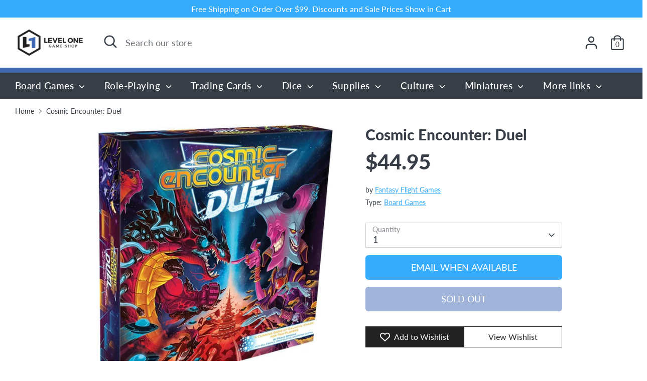

--- FILE ---
content_type: text/javascript
request_url: https://levelonegameshop.com/cdn/shop/t/14/assets/theme.js?v=174556914035107733011669314214
body_size: 34943
content:
(function($){var $=jQuery=$,cc={sections:[]};theme.cartNoteMonitor={load:function($notes){$notes.on("change.themeCartNoteMonitor paste.themeCartNoteMonitor keyup.themeCartNoteMonitor",function(){theme.cartNoteMonitor.postUpdate($(this).val())})},unload:function($notes){$notes.off(".themeCartNoteMonitor")},updateThrottleTimeoutId:-1,updateThrottleInterval:500,postUpdate:function(val){clearTimeout(theme.cartNoteMonitor.updateThrottleTimeoutId),theme.cartNoteMonitor.updateThrottleTimeoutId=setTimeout(function(){$.post(theme.routes.cart_url+"/update.js",{note:val},function(data){},"json")},theme.cartNoteMonitor.updateThrottleInterval)}},theme.scriptsLoaded={},theme.loadScriptOnce=function(src,callback,beforeRun,sync){if(typeof theme.scriptsLoaded[src]>"u"){theme.scriptsLoaded[src]=[];var tag=document.createElement("script");tag.src=src,(sync||beforeRun)&&(tag.async=!1),beforeRun&&beforeRun(),typeof callback=="function"&&(theme.scriptsLoaded[src].push(callback),tag.readyState?tag.onreadystatechange=function(){if(tag.readyState=="loaded"||tag.readyState=="complete"){tag.onreadystatechange=null;for(var i=0;i<theme.scriptsLoaded[this].length;i++)theme.scriptsLoaded[this][i]();theme.scriptsLoaded[this]=!0}}.bind(src):tag.onload=function(){for(var i=0;i<theme.scriptsLoaded[this].length;i++)theme.scriptsLoaded[this][i]();theme.scriptsLoaded[this]=!0}.bind(src));var firstScriptTag=document.getElementsByTagName("script")[0];return firstScriptTag.parentNode.insertBefore(tag,firstScriptTag),!0}else if(typeof theme.scriptsLoaded[src]=="object"&&typeof callback=="function")theme.scriptsLoaded[src].push(callback);else return typeof callback=="function"&&callback(),!1},theme.loadStyleOnce=function(src){var srcWithoutProtocol=src.replace(/^https?:/,"");if(!document.querySelector('link[href="'+encodeURI(srcWithoutProtocol)+'"]')){var tag=document.createElement("link");tag.href=srcWithoutProtocol,tag.rel="stylesheet",tag.type="text/css";var firstTag=document.getElementsByTagName("link")[0];firstTag.parentNode.insertBefore(tag,firstTag)}},theme.Disclosure=function(){var selectors={disclosureList:"[data-disclosure-list]",disclosureToggle:"[data-disclosure-toggle]",disclosureInput:"[data-disclosure-input]",disclosureOptions:"[data-disclosure-option]"},classes={listVisible:"disclosure-list--visible"};function Disclosure($disclosure){this.$container=$disclosure,this.cache={},this._cacheSelectors(),this._connectOptions(),this._connectToggle(),this._onFocusOut()}return Disclosure.prototype=$.extend({},Disclosure.prototype,{_cacheSelectors:function(){this.cache={$disclosureList:this.$container.find(selectors.disclosureList),$disclosureToggle:this.$container.find(selectors.disclosureToggle),$disclosureInput:this.$container.find(selectors.disclosureInput),$disclosureOptions:this.$container.find(selectors.disclosureOptions)}},_connectToggle:function(){this.cache.$disclosureToggle.on("click",function(evt){var ariaExpanded=$(evt.currentTarget).attr("aria-expanded")==="true";$(evt.currentTarget).attr("aria-expanded",!ariaExpanded),this.cache.$disclosureList.toggleClass(classes.listVisible)}.bind(this))},_connectOptions:function(){this.cache.$disclosureOptions.on("click",function(evt){evt.preventDefault(),this._submitForm($(evt.currentTarget).data("value"))}.bind(this))},_onFocusOut:function(){this.cache.$disclosureToggle.on("focusout",function(evt){var disclosureLostFocus=this.$container.has(evt.relatedTarget).length===0;disclosureLostFocus&&this._hideList()}.bind(this)),this.cache.$disclosureList.on("focusout",function(evt){var childInFocus=$(evt.currentTarget).has(evt.relatedTarget).length>0,isVisible=this.cache.$disclosureList.hasClass(classes.listVisible);isVisible&&!childInFocus&&this._hideList()}.bind(this)),this.$container.on("keyup",function(evt){evt.which===27&&(this._hideList(),this.cache.$disclosureToggle.focus())}.bind(this)),this.bodyOnClick=function(evt){var isOption=this.$container.has(evt.target).length>0,isVisible=this.cache.$disclosureList.hasClass(classes.listVisible);isVisible&&!isOption&&this._hideList()}.bind(this),$("body").on("click",this.bodyOnClick)},_submitForm:function(value){this.cache.$disclosureInput.val(value),this.$container.parents("form").submit()},_hideList:function(){this.cache.$disclosureList.removeClass(classes.listVisible),this.cache.$disclosureToggle.attr("aria-expanded",!1)},unload:function(){$("body").off("click",this.bodyOnClick),this.cache.$disclosureOptions.off(),this.cache.$disclosureToggle.off(),this.cache.$disclosureList.off(),this.$container.off()}}),Disclosure}(),function(){function throttle(callback,threshold){var debounceTimeoutId=-1,tick=!1;return function(){clearTimeout(debounceTimeoutId),debounceTimeoutId=setTimeout(callback,threshold),tick||(callback.call(),tick=!0,setTimeout(function(){tick=!1},threshold))}}var scrollEvent=document.createEvent("Event");scrollEvent.initEvent("throttled-scroll",!0,!0),window.addEventListener("scroll",throttle(function(){window.dispatchEvent(scrollEvent)},200))}(),theme.Sections=new function(){var _=this;_._instances=[],_._deferredSectionTargets=[],_._sections=[],_._deferredLoadViewportExcess=300,_._deferredWatcherRunning=!1,_.init=function(){$(document).on("shopify:section:load",function(e){var target=_._themeSectionTargetFromShopifySectionTarget(e.target);target&&_.sectionLoad(target)}).on("shopify:section:unload",function(e){var target=_._themeSectionTargetFromShopifySectionTarget(e.target);target&&_.sectionUnload(target)}).on("shopify:section:reorder",function(e){var target=_._themeSectionTargetFromShopifySectionTarget(e.target);target&&_.sectionReorder(target)}),$(window).on("throttled-scroll.themeSectionDeferredLoader debouncedresize.themeSectionDeferredLoader",_._processDeferredSections),_._deferredWatcherRunning=!0},_.register=function(type,section,options){_._sections.push({type,section,afterSectionLoadCallback:options?options.afterLoad:null,afterSectionUnloadCallback:options?options.afterUnload:null}),$('[data-section-type="'+type+'"]').each(function(){Shopify.designMode||options&&options.deferredLoad===!1||!_._deferredWatcherRunning?_.sectionLoad(this):_.sectionDeferredLoad(this,options)})},_.sectionDeferredLoad=function(target,options){_._deferredSectionTargets.push({target,deferredLoadViewportExcess:options&&options.deferredLoadViewportExcess?options.deferredLoadViewportExcess:_._deferredLoadViewportExcess}),_._processDeferredSections(!0)},_._processDeferredSections=function(firstRunCheck){if(_._deferredSectionTargets.length)for(var viewportTop=$(window).scrollTop(),viewportBottom=viewportTop+$(window).height(),loopStart=firstRunCheck===!0?_._deferredSectionTargets.length-1:0,i=loopStart;i<_._deferredSectionTargets.length;i++){var target=_._deferredSectionTargets[i].target,viewportExcess=_._deferredSectionTargets[i].deferredLoadViewportExcess,sectionTop=$(target).offset().top-viewportExcess,doLoad=sectionTop>viewportTop&&sectionTop<viewportBottom;if(!doLoad){var sectionBottom=sectionTop+$(target).outerHeight()+viewportExcess*2;doLoad=sectionBottom>viewportTop&&sectionBottom<viewportBottom}(doLoad||sectionTop<viewportTop&&sectionBottom>viewportBottom)&&(_.sectionLoad(target),_._deferredSectionTargets.splice(i,1),i--)}firstRunCheck!==!0&&_._deferredSectionTargets.length===0&&(_._deferredWatcherRunning=!1,$(window).off(".themeSectionDeferredLoader"))},_.sectionLoad=function(target){var target=target,sectionObj=_._sectionForTarget(target),section=!1;if(sectionObj.section?section=sectionObj.section:section=sectionObj,section!==!1){var instance={target,section,$shopifySectionContainer:$(target).closest(".shopify-section"),thisContext:{functions:section.functions,registeredEventListeners:[]}};if(instance.thisContext.registerEventListener=_._registerEventListener.bind(instance.thisContext),_._instances.push(instance),$(target).data("components")){var components=$(target).data("components").split(",");components.forEach(component=>{$(document).trigger("cc:component:load",[component,target])})}_._callSectionWith(section,"onSectionLoad",target,instance.thisContext),_._callSectionWith(section,"afterSectionLoadCallback",target,instance.thisContext),section.onSectionSelect&&instance.$shopifySectionContainer.on("shopify:section:select",function(e){_._callSectionWith(section,"onSectionSelect",e.target,instance.thisContext)}),section.onSectionDeselect&&instance.$shopifySectionContainer.on("shopify:section:deselect",function(e){_._callSectionWith(section,"onSectionDeselect",e.target,instance.thisContext)}),section.onBlockSelect&&$(target).on("shopify:block:select",function(e){_._callSectionWith(section,"onBlockSelect",e.target,instance.thisContext)}),section.onBlockDeselect&&$(target).on("shopify:block:deselect",function(e){_._callSectionWith(section,"onBlockDeselect",e.target,instance.thisContext)})}},_.sectionUnload=function(target){for(var sectionObj=_._sectionForTarget(target),instanceIndex=-1,i=0;i<_._instances.length;i++)_._instances[i].target==target&&(instanceIndex=i);if(instanceIndex>-1){var instance=_._instances[instanceIndex];if($(target).off("shopify:block:select shopify:block:deselect"),instance.$shopifySectionContainer.off("shopify:section:select shopify:section:deselect"),_._callSectionWith(instance.section,"onSectionUnload",target,instance.thisContext),_._unloadRegisteredEventListeners(instance.thisContext.registeredEventListeners),_._callSectionWith(sectionObj,"afterSectionUnloadCallback",target,instance.thisContext),_._instances.splice(instanceIndex),$(target).data("components")){var components=$(target).data("components").split(",");components.forEach(component=>{$(document).trigger("cc:component:unload",[component,target])})}}else for(var i=0;i<_._deferredSectionTargets.length;i++)if(_._deferredSectionTargets[i].target==target){_._deferredSectionTargets[i].splice(i,1);break}},_.sectionReorder=function(target){for(var instanceIndex=-1,i=0;i<_._instances.length;i++)_._instances[i].target==target&&(instanceIndex=i);if(instanceIndex>-1){var instance=_._instances[instanceIndex];_._callSectionWith(instance.section,"onSectionReorder",target,instance.thisContext)}},_._registerEventListener=function(element,eventType,callback){element.addEventListener(eventType,callback),this.registeredEventListeners.push({element,eventType,callback})},_._unloadRegisteredEventListeners=function(registeredEventListeners){registeredEventListeners.forEach(rel=>{rel.element.removeEventListener(rel.eventType,rel.callback)})},_._callSectionWith=function(section,method,container,thisContext){if(typeof section[method]=="function")try{thisContext?section[method].bind(thisContext)(container):section[method](container)}catch(ex){var sectionType=container.dataset.sectionType;console.warn("Theme warning: '".concat(method,"' failed for section '").concat(sectionType,"'")),console.debug(container,ex)}},_._themeSectionTargetFromShopifySectionTarget=function(target){var $target=$("[data-section-type]:first",target);return $target.length>0?$target[0]:!1},_._sectionForTarget=function(target){for(var type=$(target).attr("data-section-type"),i=0;i<_._sections.length;i++)if(_._sections[i].type==type)return _._sections[i];return!1},_._sectionAlreadyRegistered=function(type){for(var i=0;i<_._sections.length;i++)if(_._sections[i].type==type)return!0;return!1}};class ccComponent{constructor(name){var cssSelector=arguments.length>1&&arguments[1]!==void 0?arguments[1]:".cc-".concat(name),_this=this;this.instances=[],$(document).on("cc:component:load",function(event,component,target){component===name&&$(target).find("".concat(cssSelector,":not(.cc-initialized)")).each(function(){_this.init(this)})}),$(document).on("cc:component:unload",function(event,component,target){component===name&&$(target).find(cssSelector).each(function(){_this.destroy(this)})}),$(cssSelector).each(function(){_this.init(this)})}init(container){$(container).addClass("cc-initialized")}destroy(container){$(container).removeClass("cc-initialized")}registerInstance(container,instance){this.instances.push({container,instance})}destroyInstance(container){this.instances=this.instances.filter(item=>{if(item.container===container)return typeof item.instance.destroy=="function"&&item.instance.destroy(),item.container!==container})}}theme.showQuickPopup=function(message,$origin){var $popup=$('<div class="simple-popup"/>'),offs=$origin.offset();$popup.html(message).css({left:offs.left,top:offs.top}).hide(),$("body").append($popup),$popup.css({marginTop:-$popup.outerHeight()-10,marginLeft:-($popup.outerWidth()-$origin.outerWidth())/2}),$popup.fadeIn(200).delay(3500).fadeOut(400,function(){$(this).remove()})},theme.Shopify={formatMoney:function(t,r){function e(t2,r2){return t2===void 0?r2:t2}function a(t2,r2,a2,o2){if(r2=e(r2,2),a2=e(a2,","),o2=e(o2,"."),isNaN(t2)||t2==null)return 0;t2=(t2/100).toFixed(r2);var n2=t2.split(".");return n2[0].replace(/(\d)(?=(\d\d\d)+(?!\d))/g,"$1"+a2)+(n2[1]?o2+n2[1]:"")}typeof t=="string"&&(t=t.replace(".",""));var o="",n=/\{\{\s*(\w+)\s*\}\}/,i=r||this.money_format;switch(i.match(n)[1]){case"amount":o=a(t,2);break;case"amount_no_decimals":o=a(t,0);break;case"amount_with_comma_separator":o=a(t,2,".",",");break;case"amount_with_space_separator":o=a(t,2," ",",");break;case"amount_with_period_and_space_separator":o=a(t,2," ",".");break;case"amount_no_decimals_with_comma_separator":o=a(t,0,".",",");break;case"amount_no_decimals_with_space_separator":o=a(t,0," ","");break;case"amount_with_apostrophe_separator":o=a(t,2,"'",".");break;case"amount_with_decimal_separator":o=a(t,2,".",".")}return i.replace(n,o)},formatImage:function(originalImageUrl,format){return originalImageUrl?originalImageUrl.replace(/^(.*)\.([^\.]*)$/g,"$1_"+format+".$2"):""},Image:{imageSize:function(t){var e=t.match(/.+_((?:pico|icon|thumb|small|compact|medium|large|grande)|\d{1,4}x\d{0,4}|x\d{1,4})[_\.@]/);return e!==null?e[1]:null},getSizedImageUrl:function(t,e){if(e==null)return t;if(e=="master")return this.removeProtocol(t);var o=t.match(/\.(jpg|jpeg|gif|png|bmp|bitmap|tiff|tif)(\?v=\d+)?$/i);if(o!=null){var i=t.split(o[0]),r=o[0];return this.removeProtocol(i[0]+"_"+e+r)}return null},removeProtocol:function(t){return t.replace(/http(s)?:/,"")}}};class CustomSelectInstance{constructor(el){this.el=el,this.button=el.querySelector(".cc-select__btn"),this.listbox=el.querySelector(".cc-select__listbox"),this.options=el.querySelectorAll(".cc-select__option"),this.selectedOption=el.querySelector('[aria-selected="true"]'),this.nativeSelect=document.getElementById("".concat(el.id,"-native")),this.swatches="swatch"in this.options[this.options.length-1].dataset,this.focusedClass="is-focused",this.searchString="",this.listboxOpen=!1,this.selectedOption||(this.selectedOption=this.listbox.firstElementChild),this.bindEvents(),this.setButtonWidth()}bindEvents(){this.el.addEventListener("keydown",this.handleKeydown.bind(this)),this.button.addEventListener("mousedown",this.handleMousedown.bind(this))}addListboxOpenEvents(){this.mouseoverHandler=this.handleMouseover.bind(this),this.mouseleaveHandler=this.handleMouseleave.bind(this),this.clickHandler=this.handleClick.bind(this),this.blurHandler=this.handleBlur.bind(this),this.listbox.addEventListener("mouseover",this.mouseoverHandler),this.listbox.addEventListener("mouseleave",this.mouseleaveHandler),this.listbox.addEventListener("click",this.clickHandler),this.listbox.addEventListener("blur",this.blurHandler)}removeListboxOpenEvents(){this.listbox.removeEventListener("mouseover",this.mouseoverHandler),this.listbox.removeEventListener("mouseleave",this.mouseleaveHandler),this.listbox.removeEventListener("click",this.clickHandler),this.listbox.removeEventListener("blur",this.blurHandler)}handleKeydown(e){this.listboxOpen?this.handleKeyboardNav(e):(e.key==="ArrowUp"||e.key==="ArrowDown"||e.key===" ")&&(e.preventDefault(),this.showListbox())}handleMousedown(e){!this.listboxOpen&&e.button===0&&this.showListbox()}handleMouseover(e){e.target.matches("li")&&this.focusOption(e.target)}handleMouseleave(){this.focusOption(this.selectedOption)}handleClick(e){e.target.matches(".js-option")&&this.selectOption(e.target)}handleBlur(){this.listboxOpen&&this.hideListbox()}handleKeyboardNav(e){var optionToFocus;switch(e.key==="Tab"&&e.preventDefault(),e.key){case"ArrowUp":case"ArrowDown":e.preventDefault(),e.key==="ArrowUp"?optionToFocus=this.focusedOption.previousElementSibling:optionToFocus=this.focusedOption.nextElementSibling,optionToFocus&&!optionToFocus.classList.contains("is-disabled")&&this.focusOption(optionToFocus);break;case"Enter":case" ":e.preventDefault(),this.selectOption(this.focusedOption);break;case"Escape":e.preventDefault(),this.hideListbox();break;default:optionToFocus=this.findOption(e.key),optionToFocus&&this.focusOption(optionToFocus);break}}setButtonWidth(){var getUnpaddedWidth=el=>{var elStyle=getComputedStyle(el);return parseFloat(elStyle.paddingLeft)+parseFloat(elStyle.paddingRight)},buttonPadding=getUnpaddedWidth(this.button),optionPadding=getUnpaddedWidth(this.selectedOption),buttonBorder=this.button.offsetWidth-this.button.clientWidth,optionWidth=Math.ceil(this.selectedOption.getBoundingClientRect().width);this.button.style.width="".concat(optionWidth-optionPadding+buttonPadding+buttonBorder,"px")}showListbox(){this.listbox.hidden=!1,this.listboxOpen=!0,this.el.classList.add("is-open"),this.button.setAttribute("aria-expanded","true"),this.listbox.setAttribute("aria-hidden","false"),setTimeout(()=>{this.focusOption(this.selectedOption),this.listbox.focus(),this.addListboxOpenEvents()},10)}hideListbox(){this.listboxOpen&&(this.listbox.hidden=!0,this.listboxOpen=!1,this.el.classList.remove("is-open"),this.button.setAttribute("aria-expanded","false"),this.listbox.setAttribute("aria-hidden","true"),this.focusedOption&&(this.focusedOption.classList.remove(this.focusedClass),this.focusedOption=null),this.button.focus(),this.removeListboxOpenEvents())}findOption(key){this.searchString+=key,this.searchTimer&&clearTimeout(this.searchTimer),this.searchTimer=setTimeout(()=>{this.searchString=""},500);var matchingOption=[...this.options].find(option=>{var label=option.innerText.toLowerCase();return label.includes(this.searchString)&&!option.classList.contains("is-disabled")});return matchingOption}focusOption(option){if(this.focusedOption&&this.focusedOption.classList.remove(this.focusedClass),this.focusedOption=option,this.focusedOption.classList.add(this.focusedClass),this.listbox.scrollHeight>this.listbox.clientHeight){var scrollBottom=this.listbox.clientHeight+this.listbox.scrollTop,optionBottom=option.offsetTop+option.offsetHeight;optionBottom>scrollBottom?this.listbox.scrollTop=optionBottom-this.listbox.clientHeight:option.offsetTop<this.listbox.scrollTop&&(this.listbox.scrollTop=option.offsetTop)}}selectOption(option){if(option!==this.selectedOption)if(option.setAttribute("aria-selected","true"),this.selectedOption.setAttribute("aria-selected","false"),this.swatches&&(option.dataset.swatch?this.button.dataset.swatch=option.dataset.swatch:this.button.removeAttribute("data-swatch")),this.button.firstChild.textContent=option.firstElementChild.textContent,this.listbox.setAttribute("aria-activedescendant",option.id),this.selectedOption=document.getElementById(option.id),this.nativeSelect)this.nativeSelect.value=option.dataset.value,this.nativeSelect.dispatchEvent(new Event("change",{bubbles:!0}));else{var detail={selectedValue:option.dataset.value};this.el.dispatchEvent(new CustomEvent("change",{bubbles:!0,detail}))}this.hideListbox()}}class CustomSelect extends ccComponent{constructor(){var name=arguments.length>0&&arguments[0]!==void 0?arguments[0]:"custom-select",cssSelector=arguments.length>1&&arguments[1]!==void 0?arguments[1]:".cc-select";super(name,cssSelector)}init(container){super.init(container),this.registerInstance(container,new CustomSelectInstance(container))}destroy(container){this.destroyInstance(container),super.destroy(container)}}new CustomSelect;class FacetFiltersInstance{constructor(el){this.filteringEnabled=el.dataset.filtering==="true",this.sortingEnabled=el.dataset.sorting==="true",this.filtersControl=document.querySelector(".cc-filters-control"),this.filtersContainer=document.querySelector(".cc-filters-container"),this.results=document.querySelector(".cc-filters-results"),this.filteringEnabled&&(this.filters=document.querySelector(".cc-filters"),this.filtersFooter=document.querySelector(".cc-filters__footer"),this.activeFilters=document.querySelector(".cc-active-filters"),this.clearFiltersBtn=document.querySelector(".js-clear-filters")),this.sortingEnabled&&(this.sortBy=document.querySelector(".cc-filter--sort"),this.activeSortText=document.querySelector(".cc-sort-selected")),this.utils={hidden:"is-hidden",loading:"is-loading",open:"is-open",filtersOpen:"filters-open"},this.filteringEnabled&&!this.filtersFooter.classList.contains(this.utils.hidden)&&(this.filters.style.height="calc(100% - ".concat(this.filtersFooter.offsetHeight,"px)")),this.bindEvents()}bindEvents(){this.filtersControl.addEventListener("click",this.handleControlClick.bind(this)),this.filtersContainer.addEventListener("click",this.handleFiltersClick.bind(this)),this.filtersContainer.addEventListener("input",this.debounce(this.handleFilterChange.bind(this),500)),this.filteringEnabled&&(document.querySelector(".cc-price-range")&&this.filtersContainer.addEventListener("change",this.debounce(this.handleFilterChange.bind(this),500)),this.activeFilters.addEventListener("click",this.handleActiveFiltersClick.bind(this))),document.addEventListener("click",this.handleClickOutside.bind(this)),window.addEventListener("popstate",this.handleHistoryChange.bind(this))}debounce(fn,wait){var _this2=this,timer;return function(){for(var _len=arguments.length,args=new Array(_len),_key=0;_key<_len;_key++)args[_key]=arguments[_key];clearTimeout(timer),timer=setTimeout(()=>fn.apply(_this2,args),wait)}}handleControlClick(e){e.target.matches(".cc-filters-control__btn")&&(document.body.classList.add(this.utils.filtersOpen),e.target.matches(".js-show-filters")?this.filters.classList.add(this.utils.open):(this.sortBy.open=!0,setTimeout(()=>{this.sortBy.classList.add(this.utils.open)},10)))}handleFiltersClick(e){var{target}=e,filter=target.closest(".cc-filter");if(target.matches(".cc-filter-clear-btn")){e.preventDefault(),this.applyFilters(new URL(e.target.href).searchParams.toString(),e);return}if(target.matches(".js-close-filters")){filter&&setTimeout(()=>{filter.classList.remove(this.utils.open),filter.open=!1},300),this.filteringEnabled&&this.filters.classList.remove(this.utils.open),document.body.classList.remove(this.utils.filtersOpen);return}if(target.matches(".cc-filter__toggle")||target.matches(".cc-filter-back-btn")){var openFilter=document.querySelector('.cc-filter[open]:not([data-index="'.concat(filter.dataset.index,'"])'));openFilter&&this.closeFilter(openFilter,!1),filter.classList.contains(this.utils.open)?(e.preventDefault(),this.closeFilter(filter)):setTimeout(()=>{filter.classList.add(this.utils.open)},10)}}handleClickOutside(e){var openFilter=document.querySelector(".cc-filter.".concat(this.utils.open));if(openFilter){var filter=e.target.closest(".cc-filter");(!filter||filter!==openFilter)&&this.closeFilter(openFilter)}}handleFilterChange(e){if(!(e.type==="change"&&(!e.detail||e.detail.sender!=="theme:component:price_range"))){e.type==="input"&&e.target.classList.contains("cc-price-range__input")&&e.target.dispatchEvent(new Event("change",{bubbles:!0}));var formData=new FormData(document.getElementById("filters")),searchParams=new URLSearchParams(formData);this.applyFilters(searchParams.toString(),e)}}handleActiveFiltersClick(e){e.preventDefault(),e.target.tagName==="A"&&this.applyFilters(new URL(e.target.href).searchParams.toString(),e)}handleHistoryChange(e){var searchParams="";e.state&&e.state.searchParams&&(searchParams=e.state.searchParams),this.applyFilters(searchParams,null,!1)}applyFilters(searchParams,e){var updateUrl=arguments.length>2&&arguments[2]!==void 0?arguments[2]:!0;this.results.classList.add(this.utils.loading),fetch("".concat(window.location.pathname,"?").concat(searchParams)).then(response=>response.text()).then(responseText=>{var html=responseText,fetchedHTML=document.implementation.createHTMLDocument();fetchedHTML.documentElement.innerHTML=html,fetchedHTML.querySelector(".cc-facet-filters")&&this.updateFilters(fetchedHTML,e),this.results.innerHTML=fetchedHTML.querySelector(".cc-filters-results").innerHTML,document.dispatchEvent(new CustomEvent("filters-applied",{bubbles:!0})),this.results.classList.remove(this.utils.loading)}),updateUrl&&this.updateURL(searchParams)}updateFilters(fetchedHTML,e){if(this.filtersControl.innerHTML=fetchedHTML.querySelector(".cc-filters-control").innerHTML,e&&e.target.name==="sort_by"&&(this.activeSortText.textContent=e.target.nextElementSibling.textContent),!!this.filteringEnabled){document.querySelectorAll(".cc-filter").forEach(filter=>{var{index}=filter.dataset;if(index!=="0"){var fetchedFilter=fetchedHTML.querySelector('.cc-filter[data-index="'.concat(index,'"]'));if(filter.dataset.type==="price_range")this.updateFilter(filter,fetchedFilter,!1),(!e||e.target.tagName!=="INPUT")&&filter.querySelectorAll("input").forEach(input=>{input.value=fetchedHTML.getElementById(input.id).value,input.dispatchEvent(new CustomEvent("change",{bubbles:!0,detail:{sender:"reset"}}))});else if(e&&e.target.tagName==="INPUT"){var changedFilter=e.target.closest(".cc-filter");this.updateFilter(filter,fetchedFilter,filter.dataset.index!==changedFilter.dataset.index)}else this.updateFilter(filter,fetchedFilter,!0)}}),this.updateActiveFilters(fetchedHTML),this.clearFiltersBtn.hidden=fetchedHTML.querySelector(".js-clear-filters").hidden;var footerEl=fetchedHTML.querySelector(".cc-filters__footer"),footerHidden=footerEl.classList.contains(this.utils.hidden);this.filtersFooter.innerHTML=footerEl.innerHTML,this.filtersFooter.classList.toggle(this.utils.hidden,footerHidden),this.filters.style.height=footerHidden?null:"calc(100% - ".concat(this.filtersFooter.offsetHeight,"px)")}}updateFilter(filter,fetchedFilter,updateAll){updateAll?filter.innerHTML=fetchedFilter.innerHTML:(filter.replaceChild(fetchedFilter.querySelector(".cc-filter__toggle"),filter.querySelector(".cc-filter__toggle")),filter.querySelector(".cc-filter__header").innerHTML=fetchedFilter.querySelector(".cc-filter__header").innerHTML)}updateActiveFilters(fetchedHTML){var activeFilters=fetchedHTML.querySelector(".cc-active-filters");this.activeFilters.innerHTML=activeFilters.innerHTML,this.activeFilters.hidden=!this.activeFilters.querySelector(".cc-active-filter")}updateURL(searchParams){history.pushState({searchParams},"","".concat(window.location.pathname).concat(searchParams&&"?".concat(searchParams)))}closeFilter(filter){var delay=arguments.length>1&&arguments[1]!==void 0?arguments[1]:!0;clearTimeout(this.closeTimer),filter.classList.remove(this.utils.open),this.closeTimer=setTimeout(()=>{filter.open=!1},delay?300:null)}}class FacetFilters extends ccComponent{constructor(){var name=arguments.length>0&&arguments[0]!==void 0?arguments[0]:"facet-filters",cssSelector=arguments.length>1&&arguments[1]!==void 0?arguments[1]:".cc-facet-filters";super(name,cssSelector)}init(container){super.init(container),this.registerInstance(container,new FacetFiltersInstance(container))}destroy(container){this.destroyInstance(container),super.destroy(container)}}new FacetFilters;class PriceRangeInstance{constructor(container){this.container=container,this.selectors={inputMin:".cc-price-range__input--min",inputMax:".cc-price-range__input--max",control:".cc-price-range__control",controlMin:".cc-price-range__control--min",controlMax:".cc-price-range__control--max",bar:".cc-price-range__bar",activeBar:".cc-price-range__bar-active"},this.controls={min:{barControl:container.querySelector(this.selectors.controlMin),input:container.querySelector(this.selectors.inputMin)},max:{barControl:container.querySelector(this.selectors.controlMax),input:container.querySelector(this.selectors.inputMax)}},this.controls.min.value=parseInt(this.controls.min.input.value===""?this.controls.min.input.placeholder:this.controls.min.input.value),this.controls.max.value=parseInt(this.controls.max.input.value===""?this.controls.max.input.placeholder:this.controls.max.input.value),this.valueMin=this.controls.min.input.min,this.valueMax=this.controls.min.input.max,this.valueRange=this.valueMax-this.valueMin,[this.controls.min,this.controls.max].forEach(item=>{item.barControl.setAttribute("aria-valuemin",this.valueMin),item.barControl.setAttribute("aria-valuemax",this.valueMax)}),this.controls.min.barControl.setAttribute("aria-valuenow",this.controls.min.value),this.controls.max.barControl.setAttribute("aria-valuenow",this.controls.max.value),this.bar=container.querySelector(this.selectors.bar),this.activeBar=container.querySelector(this.selectors.activeBar),this.inDrag=!1,this.bindEvents(),this.render()}getPxToValueRatio(){return this.bar.clientWidth/(this.valueMax-this.valueMin)}getPcToValueRatio(){return 100/(this.valueMax-this.valueMin)}setActiveControlValue(value,reset){this.activeControl===this.controls.min?(value===""&&(value=this.valueMin),value=Math.max(this.valueMin,value),value=Math.min(value,this.controls.max.value)):(value===""&&(value=this.valueMax),value=Math.min(this.valueMax,value),value=Math.max(value,this.controls.min.value)),this.activeControl.value=Math.round(value),this.activeControl.input.value!=this.activeControl.value&&(this.activeControl.value==this.activeControl.input.placeholder?this.activeControl.input.value="":this.activeControl.input.value=this.activeControl.value,reset||this.activeControl.input.dispatchEvent(new CustomEvent("change",{bubbles:!0,detail:{sender:"theme:component:price_range"}}))),this.activeControl.barControl.setAttribute("aria-valuenow",this.activeControl.value)}render(){this.drawControl(this.controls.min),this.drawControl(this.controls.max),this.drawActiveBar()}drawControl(control){control.barControl.style.left="".concat((control.value-this.valueMin)*this.getPcToValueRatio(),"%")}drawActiveBar(){this.activeBar.style.left="".concat((this.controls.min.value-this.valueMin)*this.getPcToValueRatio(),"%"),this.activeBar.style.right="".concat((this.valueMax-this.controls.max.value)*this.getPcToValueRatio(),"%")}handleControlTouchStart(e){e.preventDefault(),this.startDrag(e.target,e.touches[0].clientX),this.boundControlTouchMoveEvent=this.handleControlTouchMove.bind(this),this.boundControlTouchEndEvent=this.handleControlTouchEnd.bind(this),window.addEventListener("touchmove",this.boundControlTouchMoveEvent),window.addEventListener("touchend",this.boundControlTouchEndEvent)}handleControlTouchMove(e){this.moveDrag(e.touches[0].clientX)}handleControlTouchEnd(e){e.preventDefault(),window.removeEventListener("touchmove",this.boundControlTouchMoveEvent),window.removeEventListener("touchend",this.boundControlTouchEndEvent),this.stopDrag()}handleControlMouseDown(e){e.preventDefault(),this.startDrag(e.target,e.clientX),this.boundControlMouseMoveEvent=this.handleControlMouseMove.bind(this),this.boundControlMouseUpEvent=this.handleControlMouseUp.bind(this),window.addEventListener("mousemove",this.boundControlMouseMoveEvent),window.addEventListener("mouseup",this.boundControlMouseUpEvent)}handleControlMouseMove(e){this.moveDrag(e.clientX)}handleControlMouseUp(e){e.preventDefault(),window.removeEventListener("mousemove",this.boundControlMouseMoveEvent),window.removeEventListener("mouseup",this.boundControlMouseUpEvent),this.stopDrag()}startDrag(target,startX){this.activeControl=this.controls.min.barControl===target?this.controls.min:this.controls.max,this.dragStartX=startX,this.dragStartValue=this.activeControl.value,this.inDrag=!0}moveDrag(moveX){if(this.inDrag){var value=this.dragStartValue+(moveX-this.dragStartX)/this.getPxToValueRatio();this.setActiveControlValue(value),this.render()}}stopDrag(){this.inDrag=!1}handleInputChange(e){if(e.target.tagName==="INPUT"&&(!e.detail||e.detail.sender!=="theme:component:price_range")){var reset=e.detail&&e.detail.sender==="reset";this.activeControl=this.controls.min.input===e.target?this.controls.min:this.controls.max,this.setActiveControlValue(e.target.value,reset),this.render()}}bindEvents(){[this.controls.min,this.controls.max].forEach(item=>{item.barControl.addEventListener("touchstart",this.handleControlTouchStart.bind(this)),item.barControl.addEventListener("mousedown",this.handleControlMouseDown.bind(this))}),this.container.addEventListener("change",this.handleInputChange.bind(this))}destroy(){}}class PriceRange extends ccComponent{constructor(){var name=arguments.length>0&&arguments[0]!==void 0?arguments[0]:"price-range",cssSelector=arguments.length>1&&arguments[1]!==void 0?arguments[1]:".cc-".concat(name);super(name,cssSelector)}init(container){super.init(container),this.registerInstance(container,new PriceRangeInstance(container))}destroy(container){this.destroyInstance(container),super.destroy(container)}}new PriceRange;class ccPopup{constructor($container,namespace){this.$container=$container,this.namespace=namespace,this.cssClasses={visible:"cc-popup--visible",bodyNoScroll:"cc-popup-no-scroll",bodyNoScrollPadRight:"cc-popup-no-scroll-pad-right"}}open(callback){if(this.$container.data("freeze-scroll")){$("body").addClass(this.cssClasses.bodyNoScroll);var scrollDiv=document.createElement("div");scrollDiv.className="popup-scrollbar-measure",document.body.appendChild(scrollDiv);var scrollbarWidth=scrollDiv.getBoundingClientRect().width-scrollDiv.clientWidth;document.body.removeChild(scrollDiv),scrollbarWidth>0&&$("body").css("padding-right",scrollbarWidth+"px").addClass(this.cssClasses.bodyNoScrollPadRight)}this.$container.addClass(this.cssClasses.visible),this.previouslyActiveElement=document.activeElement,setTimeout(()=>{this.$container.find(".cc-popup-close")[0].focus()},500),$(window).on("keydown"+this.namespace,event=>{event.keyCode===27&&this.close()}),callback&&callback()}close(callback){if(this.$container.removeClass(this.cssClasses.visible),this.previouslyActiveElement&&$(this.previouslyActiveElement).focus(),$(window).off("keydown"+this.namespace),this.$container.data("freeze-scroll")){var transitionDuration=500,$innerModal=this.$container.find(".cc-popup-modal");$innerModal.length&&(transitionDuration=parseFloat(getComputedStyle($innerModal[0]).transitionDuration),transitionDuration&&transitionDuration>0&&(transitionDuration*=1e3)),setTimeout(()=>{$("body").removeClass(this.cssClasses.bodyNoScroll).removeClass(this.cssClasses.bodyNoScrollPadRight).css("padding-right","0")},transitionDuration)}callback&&callback()}}theme.MapSection=new function(){var _=this;_.config={zoom:14,styles:{default:[],silver:[{elementType:"geometry",stylers:[{color:"#f5f5f5"}]},{elementType:"labels.icon",stylers:[{visibility:"off"}]},{elementType:"labels.text.fill",stylers:[{color:"#616161"}]},{elementType:"labels.text.stroke",stylers:[{color:"#f5f5f5"}]},{featureType:"administrative.land_parcel",elementType:"labels.text.fill",stylers:[{color:"#bdbdbd"}]},{featureType:"poi",elementType:"geometry",stylers:[{color:"#eeeeee"}]},{featureType:"poi",elementType:"labels.text.fill",stylers:[{color:"#757575"}]},{featureType:"poi.park",elementType:"geometry",stylers:[{color:"#e5e5e5"}]},{featureType:"poi.park",elementType:"labels.text.fill",stylers:[{color:"#9e9e9e"}]},{featureType:"road",elementType:"geometry",stylers:[{color:"#ffffff"}]},{featureType:"road.arterial",elementType:"labels.text.fill",stylers:[{color:"#757575"}]},{featureType:"road.highway",elementType:"geometry",stylers:[{color:"#dadada"}]},{featureType:"road.highway",elementType:"labels.text.fill",stylers:[{color:"#616161"}]},{featureType:"road.local",elementType:"labels.text.fill",stylers:[{color:"#9e9e9e"}]},{featureType:"transit.line",elementType:"geometry",stylers:[{color:"#e5e5e5"}]},{featureType:"transit.station",elementType:"geometry",stylers:[{color:"#eeeeee"}]},{featureType:"water",elementType:"geometry",stylers:[{color:"#c9c9c9"}]},{featureType:"water",elementType:"labels.text.fill",stylers:[{color:"#9e9e9e"}]}],retro:[{elementType:"geometry",stylers:[{color:"#ebe3cd"}]},{elementType:"labels.text.fill",stylers:[{color:"#523735"}]},{elementType:"labels.text.stroke",stylers:[{color:"#f5f1e6"}]},{featureType:"administrative",elementType:"geometry.stroke",stylers:[{color:"#c9b2a6"}]},{featureType:"administrative.land_parcel",elementType:"geometry.stroke",stylers:[{color:"#dcd2be"}]},{featureType:"administrative.land_parcel",elementType:"labels.text.fill",stylers:[{color:"#ae9e90"}]},{featureType:"landscape.natural",elementType:"geometry",stylers:[{color:"#dfd2ae"}]},{featureType:"poi",elementType:"geometry",stylers:[{color:"#dfd2ae"}]},{featureType:"poi",elementType:"labels.text.fill",stylers:[{color:"#93817c"}]},{featureType:"poi.park",elementType:"geometry.fill",stylers:[{color:"#a5b076"}]},{featureType:"poi.park",elementType:"labels.text.fill",stylers:[{color:"#447530"}]},{featureType:"road",elementType:"geometry",stylers:[{color:"#f5f1e6"}]},{featureType:"road.arterial",elementType:"geometry",stylers:[{color:"#fdfcf8"}]},{featureType:"road.highway",elementType:"geometry",stylers:[{color:"#f8c967"}]},{featureType:"road.highway",elementType:"geometry.stroke",stylers:[{color:"#e9bc62"}]},{featureType:"road.highway.controlled_access",elementType:"geometry",stylers:[{color:"#e98d58"}]},{featureType:"road.highway.controlled_access",elementType:"geometry.stroke",stylers:[{color:"#db8555"}]},{featureType:"road.local",elementType:"labels.text.fill",stylers:[{color:"#806b63"}]},{featureType:"transit.line",elementType:"geometry",stylers:[{color:"#dfd2ae"}]},{featureType:"transit.line",elementType:"labels.text.fill",stylers:[{color:"#8f7d77"}]},{featureType:"transit.line",elementType:"labels.text.stroke",stylers:[{color:"#ebe3cd"}]},{featureType:"transit.station",elementType:"geometry",stylers:[{color:"#dfd2ae"}]},{featureType:"water",elementType:"geometry.fill",stylers:[{color:"#b9d3c2"}]},{featureType:"water",elementType:"labels.text.fill",stylers:[{color:"#92998d"}]}],dark:[{elementType:"geometry",stylers:[{color:"#212121"}]},{elementType:"labels.icon",stylers:[{visibility:"off"}]},{elementType:"labels.text.fill",stylers:[{color:"#757575"}]},{elementType:"labels.text.stroke",stylers:[{color:"#212121"}]},{featureType:"administrative",elementType:"geometry",stylers:[{color:"#757575"}]},{featureType:"administrative.country",elementType:"labels.text.fill",stylers:[{color:"#9e9e9e"}]},{featureType:"administrative.land_parcel",stylers:[{visibility:"off"}]},{featureType:"administrative.locality",elementType:"labels.text.fill",stylers:[{color:"#bdbdbd"}]},{featureType:"poi",elementType:"labels.text.fill",stylers:[{color:"#757575"}]},{featureType:"poi.park",elementType:"geometry",stylers:[{color:"#181818"}]},{featureType:"poi.park",elementType:"labels.text.fill",stylers:[{color:"#616161"}]},{featureType:"poi.park",elementType:"labels.text.stroke",stylers:[{color:"#1b1b1b"}]},{featureType:"road",elementType:"geometry.fill",stylers:[{color:"#2c2c2c"}]},{featureType:"road",elementType:"labels.text.fill",stylers:[{color:"#8a8a8a"}]},{featureType:"road.arterial",elementType:"geometry",stylers:[{color:"#373737"}]},{featureType:"road.highway",elementType:"geometry",stylers:[{color:"#3c3c3c"}]},{featureType:"road.highway.controlled_access",elementType:"geometry",stylers:[{color:"#4e4e4e"}]},{featureType:"road.local",elementType:"labels.text.fill",stylers:[{color:"#616161"}]},{featureType:"transit",elementType:"labels.text.fill",stylers:[{color:"#757575"}]},{featureType:"water",elementType:"geometry",stylers:[{color:"#000000"}]},{featureType:"water",elementType:"labels.text.fill",stylers:[{color:"#3d3d3d"}]}],night:[{elementType:"geometry",stylers:[{color:"#242f3e"}]},{elementType:"labels.text.fill",stylers:[{color:"#746855"}]},{elementType:"labels.text.stroke",stylers:[{color:"#242f3e"}]},{featureType:"administrative.locality",elementType:"labels.text.fill",stylers:[{color:"#d59563"}]},{featureType:"poi",elementType:"labels.text.fill",stylers:[{color:"#d59563"}]},{featureType:"poi.park",elementType:"geometry",stylers:[{color:"#263c3f"}]},{featureType:"poi.park",elementType:"labels.text.fill",stylers:[{color:"#6b9a76"}]},{featureType:"road",elementType:"geometry",stylers:[{color:"#38414e"}]},{featureType:"road",elementType:"geometry.stroke",stylers:[{color:"#212a37"}]},{featureType:"road",elementType:"labels.text.fill",stylers:[{color:"#9ca5b3"}]},{featureType:"road.highway",elementType:"geometry",stylers:[{color:"#746855"}]},{featureType:"road.highway",elementType:"geometry.stroke",stylers:[{color:"#1f2835"}]},{featureType:"road.highway",elementType:"labels.text.fill",stylers:[{color:"#f3d19c"}]},{featureType:"transit",elementType:"geometry",stylers:[{color:"#2f3948"}]},{featureType:"transit.station",elementType:"labels.text.fill",stylers:[{color:"#d59563"}]},{featureType:"water",elementType:"geometry",stylers:[{color:"#17263c"}]},{featureType:"water",elementType:"labels.text.fill",stylers:[{color:"#515c6d"}]},{featureType:"water",elementType:"labels.text.stroke",stylers:[{color:"#17263c"}]}],aubergine:[{elementType:"geometry",stylers:[{color:"#1d2c4d"}]},{elementType:"labels.text.fill",stylers:[{color:"#8ec3b9"}]},{elementType:"labels.text.stroke",stylers:[{color:"#1a3646"}]},{featureType:"administrative.country",elementType:"geometry.stroke",stylers:[{color:"#4b6878"}]},{featureType:"administrative.land_parcel",elementType:"labels.text.fill",stylers:[{color:"#64779e"}]},{featureType:"administrative.province",elementType:"geometry.stroke",stylers:[{color:"#4b6878"}]},{featureType:"landscape.man_made",elementType:"geometry.stroke",stylers:[{color:"#334e87"}]},{featureType:"landscape.natural",elementType:"geometry",stylers:[{color:"#023e58"}]},{featureType:"poi",elementType:"geometry",stylers:[{color:"#283d6a"}]},{featureType:"poi",elementType:"labels.text.fill",stylers:[{color:"#6f9ba5"}]},{featureType:"poi",elementType:"labels.text.stroke",stylers:[{color:"#1d2c4d"}]},{featureType:"poi.park",elementType:"geometry.fill",stylers:[{color:"#023e58"}]},{featureType:"poi.park",elementType:"labels.text.fill",stylers:[{color:"#3C7680"}]},{featureType:"road",elementType:"geometry",stylers:[{color:"#304a7d"}]},{featureType:"road",elementType:"labels.text.fill",stylers:[{color:"#98a5be"}]},{featureType:"road",elementType:"labels.text.stroke",stylers:[{color:"#1d2c4d"}]},{featureType:"road.highway",elementType:"geometry",stylers:[{color:"#2c6675"}]},{featureType:"road.highway",elementType:"geometry.stroke",stylers:[{color:"#255763"}]},{featureType:"road.highway",elementType:"labels.text.fill",stylers:[{color:"#b0d5ce"}]},{featureType:"road.highway",elementType:"labels.text.stroke",stylers:[{color:"#023e58"}]},{featureType:"transit",elementType:"labels.text.fill",stylers:[{color:"#98a5be"}]},{featureType:"transit",elementType:"labels.text.stroke",stylers:[{color:"#1d2c4d"}]},{featureType:"transit.line",elementType:"geometry.fill",stylers:[{color:"#283d6a"}]},{featureType:"transit.station",elementType:"geometry",stylers:[{color:"#3a4762"}]},{featureType:"water",elementType:"geometry",stylers:[{color:"#0e1626"}]},{featureType:"water",elementType:"labels.text.fill",stylers:[{color:"#4e6d70"}]}]}},_.apiStatus=null,this.geolocate=function($map){var deferred=$.Deferred(),geocoder=new google.maps.Geocoder,address=$map.data("address-setting");return geocoder.geocode({address},function(results,status2){status2!==google.maps.GeocoderStatus.OK&&deferred.reject(status2),deferred.resolve(results)}),deferred},this.createMap=function(container){var $map=$(".map-section__map-container",container);return _.geolocate($map).then(function(results){var mapOptions={zoom:_.config.zoom,styles:_.config.styles[$(container).data("map-style")],center:results[0].geometry.location,scrollwheel:!1,disableDoubleClickZoom:!0,disableDefaultUI:!0,zoomControl:!0};_.map=new google.maps.Map($map[0],mapOptions),_.center=_.map.getCenter();var marker=new google.maps.Marker({map:_.map,position:_.center,clickable:!1});google.maps.event.addDomListener(window,"resize",function(){google.maps.event.trigger(_.map,"resize"),_.map.setCenter(_.center)})}.bind(this)).fail(function(){var errorMessage;switch(status){case"ZERO_RESULTS":errorMessage=theme.strings.addressNoResults;break;case"OVER_QUERY_LIMIT":errorMessage=theme.strings.addressQueryLimit;break;default:errorMessage=theme.strings.addressError;break}if(Shopify.designMode){var $mapContainer=$map.parents(".map-section");$mapContainer.addClass("page-width map-section--load-error"),$mapContainer.find(".map-section__wrapper").html('<div class="errors text-center">'+errorMessage+"</div>")}})},this.onSectionLoad=function(target){var $container=$(target);window.gm_authFailure=function(){Shopify.designMode&&($container.addClass("page-width map-section--load-error"),$container.find(".map-section__wrapper").html('<div class="errors text-center">'+theme.strings.authError+"</div>"))};var key=$container.data("api-key");typeof key!="string"||key===""||theme.loadScriptOnce("https://maps.googleapis.com/maps/api/js?key="+key,function(){_.createMap($container)})},this.onSectionUnload=function(target){typeof window.google<"u"&&typeof google.maps<"u"&&google.maps.event.clearListeners(_.map,"resize")}},cc.sections.push({name:"map",section:theme.MapSection}),theme.VideoManager=new function(){var _=this;_._permitPlayback=function(container){return!($(container).hasClass("video-container--background")&&$(window).outerWidth()<768)},_.youtubeVars={incrementor:0,apiReady:!1,videoData:{},toProcessSelector:'.video-container[data-video-type="youtube"]:not(.video--init)'},_.youtubeApiReady=function(){_.youtubeVars.apiReady=!0,_._loadYoutubeVideos()},_._loadYoutubeVideos=function(container){$(_.youtubeVars.toProcessSelector,container).length&&(_.youtubeVars.apiReady?$(_.youtubeVars.toProcessSelector,container).each(function(){if(_._permitPlayback($(this))){$(this).addClass("video--init"),_.youtubeVars.incrementor++;var containerId="theme-yt-video-"+_.youtubeVars.incrementor;$(this).data("video-container-id",containerId);var videoElement=$('<div class="video-container__video-element">').attr("id",containerId).appendTo($(".video-container__video",this)),autoplay=$(this).data("video-autoplay"),loop=$(this).data("video-loop"),player=new YT.Player(containerId,{height:"360",width:"640",videoId:$(this).data("video-id"),playerVars:{iv_load_policy:3,modestbranding:1,autoplay:0,loop:loop?1:0,playlist:$(this).data("video-id"),rel:0,showinfo:0},events:{onReady:_._onYoutubePlayerReady.bind({autoplay,loop,$container:$(this)}),onStateChange:_._onYoutubePlayerStateChange.bind({autoplay,loop,$container:$(this)})}});_.youtubeVars.videoData[containerId]={id:containerId,container:this,videoElement,player}}}):theme.loadScriptOnce("https://www.youtube.com/iframe_api"))},_._onYoutubePlayerReady=function(event){event.target.setPlaybackQuality("hd1080"),this.autoplay&&(event.target.mute(),event.target.playVideo()),_._initBackgroundVideo(this.$container)},_._onYoutubePlayerStateChange=function(event){if(event.data==YT.PlayerState.PLAYING&&(this.$container.addClass("video--play-started"),this.autoplay&&event.target.mute(),this.loop)){var finalSecond=event.target.getDuration()-1;if(finalSecond>2){let loopTheVideo2=function(){event.target.getCurrentTime()>finalSecond&&event.target.seekTo(0),setTimeout(loopTheVideo2,250)};var loopTheVideo=loopTheVideo2;loopTheVideo2()}}},_._unloadYoutubeVideos=function(container){for(var dataKey in _.youtubeVars.videoData){var data=_.youtubeVars.videoData[dataKey];if($(container).find(data.container).length){data.player.destroy(),delete _.youtubeVars.videoData[dataKey];return}}},_.vimeoVars={incrementor:0,apiReady:!1,videoData:{},toProcessSelector:'.video-container[data-video-type="vimeo"]:not(.video--init)'},_.vimeoApiReady=function(){_.vimeoVars.apiReady=!0,_._loadVimeoVideos()},_._loadVimeoVideos=function(container){$(_.vimeoVars.toProcessSelector,container).length&&(_.vimeoVars.apiReady?$(_.vimeoVars.toProcessSelector,container).each(function(){if(_._permitPlayback($(this))){$(this).addClass("video--init"),_.vimeoVars.incrementor++;var $this=$(this),containerId="theme-vi-video-"+_.vimeoVars.incrementor;$(this).data("video-container-id",containerId);var videoElement=$('<div class="video-container__video-element">').attr("id",containerId).appendTo($(".video-container__video",this)),autoplay=!!$(this).data("video-autoplay"),player=new Vimeo.Player(containerId,{url:$(this).data("video-url"),width:640,loop:$(this).data("video-autoplay"),autoplay,muted:$this.hasClass("video-container--background")||autoplay});player.on("playing",function(){$(this).addClass("video--play-started")}.bind(this)),player.ready().then(function(){if(autoplay&&(player.setVolume(0),player.play()),player.element&&player.element.width&&player.element.height){var ratio=parseInt(player.element.height)/parseInt(player.element.width);$this.find(".video-container__video").css("padding-bottom",ratio*100+"%")}_._initBackgroundVideo($this)}),_.vimeoVars.videoData[containerId]={id:containerId,container:this,videoElement,player,autoPlay:autoplay}}}):window.define?theme.loadScriptOnce("https://player.vimeo.com/api/player.js",function(){_.vimeoVars.apiReady=!0,_._loadVimeoVideos(),window.define=window.tempDefine},function(){window.tempDefine=window.define,window.define=null}):theme.loadScriptOnce("https://player.vimeo.com/api/player.js",function(){_.vimeoVars.apiReady=!0,_._loadVimeoVideos()}))},_._unloadVimeoVideos=function(container){for(var dataKey in _.vimeoVars.videoData){var data=_.vimeoVars.videoData[dataKey];if($(container).find(data.container).length){data.player.unload(),delete _.vimeoVars.videoData[dataKey];return}}},_._loadThirdPartyApis=function(container){_._permitPlayback($(".video-container",container))&&(_._loadYoutubeVideos(container),_._loadVimeoVideos(container))},_.mp4Vars={incrementor:0,videoData:{},toProcessSelector:'.video-container[data-video-type="mp4"]:not(.video--init)'},_._loadMp4Videos=function(container){$(_.mp4Vars.toProcessSelector,container).length&&$(_.mp4Vars.toProcessSelector,container).addClass("video--init").each(function(){_.mp4Vars.incrementor++;var $this=$(this),containerId="theme-mp-video-"+_.mp4Vars.incrementor;$(this).data("video-container-id",containerId);var videoElement=$('<div class="video-container__video-element">').attr("id",containerId).appendTo($(".video-container__video",this)),$video=$("<video playsinline>");$(this).data("video-loop")&&$video.attr("loop","loop"),$(this).hasClass("video-container--background")||$video.attr("controls","controls"),$(this).data("video-autoplay")&&($video.attr({autoplay:"autoplay",muted:"muted"}),$video[0].muted=!0,$video.one("loadeddata",function(){this.play()})),$video.on("playing",function(){$(this).addClass("video--play-started")}.bind(this)),$video.attr("src",$(this).data("video-url")).appendTo(videoElement),_.mp4Vars.videoData[containerId]={element:$video[0]}})},_._unloadMp4Videos=function(container){},_._initBackgroundVideo=function($container){if($container.hasClass("video-container--background")&&$container.find(".video-container__video iframe").length){let assessBackgroundVideo2=function(){var $media=$(".video-container__media",this),$container2=$media.length?$media:this,cw=$container2.width(),ch=$container2.height(),cr=cw/ch,$frame=$(".video-container__video iframe",this),vr=$frame.attr("width")/$frame.attr("height"),$pan=$(".video-container__video",this),vCrop=75;if(cr>vr){var vh=cw/vr+vCrop*2;$pan.css({marginTop:(ch-vh)/2-vCrop,marginLeft:"",height:vh+vCrop*2,width:""})}else{var vw=cw*vr+vCrop*2*vr;$pan.css({marginTop:-vCrop,marginLeft:(cw-vw)/2,height:ch+vCrop*2,width:vw})}};var assessBackgroundVideo=assessBackgroundVideo2;assessBackgroundVideo2.bind($container)(),$(window).on("debouncedresize."+$container.data("video-container-id"),assessBackgroundVideo2.bind($container))}},this.onSectionLoad=function(container){$(".video-container[data-video-url]:not([data-video-type])").each(function(){var url=$(this).data("video-url");url.indexOf(".mp4")>-1&&$(this).attr("data-video-type","mp4"),url.indexOf("vimeo.com")>-1&&($(this).attr("data-video-type","vimeo"),$(this).attr("data-video-id",url.split("?")[0].split("/").pop())),(url.indexOf("youtu.be")>-1||url.indexOf("youtube.com")>-1)&&($(this).attr("data-video-type","youtube"),url.indexOf("v=")>-1?$(this).attr("data-video-id",url.split("v=").pop().split("&")[0]):$(this).attr("data-video-id",url.split("?")[0].split("/").pop()))}),_._loadThirdPartyApis(container),_._loadMp4Videos(container),$(window).on("debouncedresize.video-manager-resize",function(){_._loadThirdPartyApis(container)}),$(".video-container__play",container).on("click",function(evt){evt.preventDefault();var $container=$(this).closest(".video-container");$container.addClass("video-container--playing"),$(container).trigger("cc:video:play");var id=$container.data("video-container-id");id.indexOf("theme-yt-video")===0?_.youtubeVars.videoData[id].player.playVideo():id.indexOf("theme-vi-video")===0?_.vimeoVars.videoData[id].player.play():id.indexOf("theme-mp-video")===0&&_.mp4Vars.videoData[id].element.play()}),$(".video-container__stop",container).on("click",function(evt){evt.preventDefault();var $container=$(this).closest(".video-container");$container.removeClass("video-container--playing"),$(container).trigger("cc:video:stop");var id=$container.data("video-container-id");id.indexOf("theme-yt-video")===0?_.youtubeVars.videoData[id].player.stopVideo():(_.vimeoVars.videoData[id].player.pause(),_.vimeoVars.videoData[id].player.setCurrentTime(0))})},this.onSectionUnload=function(container){$(".video-container__play, .video-container__stop",container).off("click"),$(window).off("."+$(".video-container").data("video-container-id")),$(window).off("debouncedresize.video-manager-resize"),_._unloadYoutubeVideos(container),_._unloadVimeoVideos(container),_._unloadMp4Videos(container),$(container).trigger("cc:video:stop")}},window.onYouTubeIframeAPIReady=function(){theme.VideoManager.youtubeApiReady()},cc.sections.push({name:"video",section:theme.VideoManager}),theme.Popup=new function(){var dismissedStorageKey="cc-theme-popup-dismissed";this.onSectionLoad=function(container){this.namespace=theme.namespaceFromSection(container),this.$container=$(container),this.popup=new ccPopup(this.$container,this.namespace);var dismissForDays=this.$container.data("dismiss-for-days"),delaySeconds=this.$container.data("delay-seconds"),showPopup=!0,testMode=this.$container.data("test-mode"),lastDismissed=window.localStorage.getItem(dismissedStorageKey);if(lastDismissed){var dismissedDaysAgo=(new Date().getTime()-lastDismissed)/864e5;dismissedDaysAgo<dismissForDays&&(showPopup=!1)}this.$container.find(".cc-popup-form__response").length&&(showPopup=!0,delaySeconds=1,this.$container.find(".cc-popup-form__response--success").length&&this.functions.popupSetAsDismissed.call(this)),document.querySelector(".shopify-challenge__container")&&(showPopup=!1),(showPopup||testMode)&&setTimeout(()=>{this.popup.open()},delaySeconds*1e3),this.$container.on("click"+this.namespace,".cc-popup-close, .cc-popup-background",()=>{this.popup.close(()=>{this.functions.popupSetAsDismissed.call(this)})})},this.onSectionSelect=function(){this.popup.open()},this.functions={popupSetAsDismissed:function(){window.localStorage.setItem(dismissedStorageKey,new Date().getTime())}},this.onSectionUnload=function(){this.$container.off(this.namespace)}},cc.sections.push({name:"newsletter-popup",section:theme.Popup}),theme.StoreAvailability=function(container){var loadingClass="store-availability-loading",initClass="store-availability-initialized",storageKey="cc-location";this.onSectionLoad=function(container2){this.namespace=theme.namespaceFromSection(container2),this.$container=$(container2),this.productId=this.$container.data("store-availability-container"),this.sectionUrl=this.$container.data("section-url"),this.$modal;var firstRun=!0;$(window).on("cc-variant-updated".concat(this.namespace).concat(this.productId),(e,args)=>{args.product.id===this.productId&&(this.functions.updateContent.bind(this)(args.variant?args.variant.id:null,args.product.title,firstRun,this.$container.data("has-only-default-variant"),args.variant&&typeof args.variant.available<"u"),firstRun=!1)}),this.$container.data("single-variant-id")&&(this.functions.updateContent.bind(this)(this.$container.data("single-variant-id"),this.$container.data("single-variant-product-title"),firstRun,this.$container.data("has-only-default-variant"),this.$container.data("single-variant-product-available")),firstRun=!1)},this.onSectionUnload=function(){$(window).off("cc-variant-updated".concat(this.namespace).concat(this.productId)),this.$container.off("click"),this.$modal&&this.$modal.off("click")},this.functions={getUserLocation:function(){return new Promise((resolve,reject)=>{var storedCoords;sessionStorage[storageKey]&&(storedCoords=JSON.parse(sessionStorage[storageKey])),storedCoords?resolve(storedCoords):navigator.geolocation?navigator.geolocation.getCurrentPosition(function(position){var coords={latitude:position.coords.latitude,longitude:position.coords.longitude};fetch("/localization.json",{method:"PUT",headers:{"Content-Type":"application/json"},body:JSON.stringify(coords)}),sessionStorage[storageKey]=JSON.stringify(coords),resolve(coords)},function(){resolve(!1)},{maximumAge:36e5,timeout:5e3}):resolve(!1)})},getAvailableStores:function(variantId,cb){return $.get(this.sectionUrl.replace("VARIANT_ID",variantId),cb)},calculateDistance:function(coords1,coords2,unitSystem){var dtor=Math.PI/180,radius=unitSystem==="metric"?6378.14:3959,rlat1=coords1.latitude*dtor,rlong1=coords1.longitude*dtor,rlat2=coords2.latitude*dtor,rlong2=coords2.longitude*dtor,dlon=rlong1-rlong2,dlat=rlat1-rlat2,a=Math.pow(Math.sin(dlat/2),2)+Math.cos(rlat1)*Math.cos(rlat2)*Math.pow(Math.sin(dlon/2),2),c=2*Math.atan2(Math.sqrt(a),Math.sqrt(1-a));return radius*c},updateLocationDistances:function(coords){var unitSystem=this.$modal.find("[data-unit-system]").data("unit-system"),self=this;this.$modal.find('[data-distance="false"]').each(function(){var thisCoords={latitude:parseFloat($(this).data("latitude")),longitude:parseFloat($(this).data("longitude"))};if(thisCoords.latitude&&thisCoords.longitude){var distance=self.functions.calculateDistance(coords,thisCoords,unitSystem).toFixed(1);$(this).html(distance),setTimeout(()=>{$(this).closest(".store-availability-list__location__distance").addClass("-in")},0)}$(this).attr("data-distance","true")})},updateContent:function(variantId,productTitle,firstRun,isSingleDefaultVariant,isVariantAvailable){this.$container.off("click","[data-store-availability-modal-open]"),this.$container.off("click"+this.namespace,".cc-popup-close, .cc-popup-background"),$(".store-availabilities-modal").remove(),firstRun?this.$container.hide():isVariantAvailable?(this.$container.addClass(loadingClass).addClass(initClass),this.$container.css("height",this.$container.outerHeight()>0?this.$container.outerHeight()+"px":"auto")):(this.$container.addClass(loadingClass).addClass(initClass),this.$container.css("height","0px")),isVariantAvailable&&this.functions.getAvailableStores.call(this,variantId,response=>{if(response.trim().length>0&&!response.includes("NO_PICKUP")){this.$container.html(response),this.$container.html(this.$container.children().first().html()),this.$container.find("[data-store-availability-modal-product-title]").html(productTitle),isSingleDefaultVariant&&this.$container.find(".store-availabilities-modal__variant-title").remove(),this.$container.find(".cc-popup").appendTo("body"),this.$modal=$("body").find(".store-availabilities-modal");var popup=new ccPopup(this.$modal,this.namespace);if(this.$container.on("click","[data-store-availability-modal-open]",()=>(popup.open(),this.functions.getUserLocation().then(coords=>{coords&&this.$modal.find('[data-distance="false"]').length&&this.functions.getAvailableStores.call(this,variantId,response2=>{this.$modal.find(".store-availabilities-list").html($(response2).find(".store-availabilities-list").html()),this.functions.updateLocationDistances.bind(this)(coords)})}),!1)),this.$modal.on("click"+this.namespace,".cc-popup-close, .cc-popup-background",()=>{popup.close()}),firstRun)this.$container.slideDown(300);else{this.$container.removeClass(loadingClass);var newHeight=this.$container.find(".store-availability-container").outerHeight();this.$container.css("height",newHeight>0?newHeight+"px":"auto")}}})}},this.onSectionLoad(container)},cc.sections.push({name:"store-availability",section:theme.StoreAvailability});try{theme.shopifyFeatures=JSON.parse(document.documentElement.querySelector("#shopify-features").textContent)}catch{theme.shopifyFeatures={}}slate.a11y={pageLinkFocus:function($element){var focusClass="js-focus-hidden";$element.first().attr("tabIndex","-1").focus().addClass(focusClass).one("blur",callback);function callback(){$element.first().removeClass(focusClass).removeAttr("tabindex")}},focusHash:function(){var hash=window.location.hash;hash&&document.getElementById(hash.slice(1))&&this.pageLinkFocus($(hash))},bindInPageLinks:function(){$("a[href*=#]").on("click",function(evt){this.pageLinkFocus($(evt.currentTarget.hash))}.bind(this))},trapFocus:function(options){var eventName=options.namespace?"focusin."+options.namespace:"focusin";options.$elementToFocus||(options.$elementToFocus=options.$container),options.$container.attr("tabindex","-1"),options.$elementToFocus.focus(),$(document).on(eventName,function(evt){options.$container[0]!==evt.target&&!options.$container.has(evt.target).length&&options.$container.focus()})},removeTrapFocus:function(options){var eventName=options.namespace?"focusin."+options.namespace:"focusin";options.$container&&options.$container.length&&options.$container.removeAttr("tabindex"),$(document).off(eventName)}},slate.cart={cookiesEnabled:function(){var cookieEnabled=navigator.cookieEnabled;return cookieEnabled||(document.cookie="testcookie",cookieEnabled=document.cookie.indexOf("testcookie")!==-1),cookieEnabled}},slate.utils={findInstance:function(array,key,value){for(var i=0;i<array.length;i++)if(array[i][key]===value)return array[i]},removeInstance:function(array,key,value){for(var i=array.length;i--;)if(array[i][key]===value){array.splice(i,1);break}return array},compact:function(array){for(var index=-1,length=array==null?0:array.length,resIndex=0,result=[];++index<length;){var value=array[index];value&&(result[resIndex++]=value)}return result},defaultTo:function(value,defaultValue){return value==null||value!==value?defaultValue:value}},slate.rte={wrapTable:function(options){var tableWrapperClass=typeof options.tableWrapperClass>"u"?"":options.tableWrapperClass;options.$tables.wrap('<div class="'+tableWrapperClass+'"></div>')},wrapIframe:function(options){var iframeWrapperClass=typeof options.iframeWrapperClass>"u"?"":options.iframeWrapperClass;options.$iframes.each(function(){$(this).wrap('<div class="'+iframeWrapperClass+'"></div>'),this.src=this.src})}},slate.Image=function(){function preload(images,size){typeof images=="string"&&(images=[images]);for(var i=0;i<images.length;i++){var image=images[i];this.loadImage(this.getSizedImageUrl(image,size))}}function loadImage(path){new Image().src=path}function imageSize(src){var match=src.match(/.+_((?:pico|icon|thumb|small|compact|medium|large|grande)|\d{1,4}x\d{0,4}|x\d{1,4})[_\.@]/);return match?match[1]:null}function getSizedImageUrl(src,size){if(size===null)return src;if(size==="master")return this.removeProtocol(src);var match=src.match(/\.(jpg|jpeg|gif|png|bmp|bitmap|tiff|tif)(\?v=\d+)?$/i);if(match){var prefix=src.split(match[0]),suffix=match[0];return this.removeProtocol(prefix[0]+"_"+size+suffix)}else return null}function removeProtocol(path){return path.replace(/http(s)?:/,"")}return{preload,loadImage,imageSize,getSizedImageUrl,removeProtocol}}(),slate.Variants=function(){function Variants(options){this.$container=options.$container,this.product=options.product,this.singleOptionSelector=options.singleOptionSelector,this.originalSelectorId=options.originalSelectorId,this.secondaryIdSelectors=options.secondaryIdSelectors,this.enableHistoryState=options.enableHistoryState,this.currentVariant=this._getVariantFromOptions(),this._updateQtySelector(this.currentVariant),$(this.singleOptionSelector,this.$container).on("change",this._onSelectChange.bind(this))}return Variants.prototype=$.extend({},Variants.prototype,{_getCurrentOptions:function(){var currentOptions=$.map($(this.singleOptionSelector,this.$container),function(element){var type=element.dataset.selectorType,currentOption={};if(type==="listed"){var selectedOption=element.querySelector("input:checked");return selectedOption?(currentOption.value=selectedOption.value,currentOption.index=element.dataset.index,currentOption):!1}else{var _selectedOption=element.querySelector('[aria-selected="true"]');return _selectedOption?(currentOption.value=_selectedOption.dataset.value,currentOption.index=element.dataset.index,currentOption):!1}});return currentOptions},_getVariantFromOptions:function(){var selectedValues=this._getCurrentOptions(),variants=this.product.variants,found=!1;return variants.forEach(function(variant){var satisfied=!0;selectedValues.forEach(function(option){satisfied&&(satisfied=option.value===variant[option.index])}),satisfied&&(found=variant)}),found||null},_getVariantOptionElement:function(variant){return this.$container.find('select[name="id"] option[value="'+variant.id+'"]')},_onSelectChange:function(){var variant=this._getVariantFromOptions();this.$container.trigger({type:"variantChange",variant}),this._updateSecondarySelects(variant),this._updateInventoryNotice(variant),this._updateQtySelector(variant),variant&&($(window).trigger("cc-variant-updated",{variant,product:this.product}),this._updateMasterSelect(variant),this._updateImages(variant),this._updatePrice(variant),this.currentVariant=variant,this.enableHistoryState&&this._updateHistoryState(variant))},_updateImages:function(variant){var variantMedia=variant.featured_media||{},currentVariantMedia=this.currentVariant.featured_media||{};!variant.featured_media||variantMedia.id===currentVariantMedia.id||this.$container.trigger({type:"variantImageChange",variant})},_updatePrice:function(variant){var hasChanged=!1;(variant.price!==this.currentVariant.price||variant.compare_at_price!==this.currentVariant.compare_at_price||variant.unit_price_measurement!==this.currentVariant.unit_price_measurement||variant.unit_price_measurement&&(variant.unit_price!==this.currentVariant.unit_price||variant.unit_price_measurement.reference_value!==this.currentVariant.unit_price_measurement.reference_value||variant.unit_price_measurement.reference_unit!==this.currentVariant.unit_price_measurement.reference_unit))&&(hasChanged=!0),hasChanged&&this.$container.trigger({type:"variantPriceChange",variant})},_updateInventoryNotice:function(variant){var invNotice=document.querySelector(".product-inventory");if(invNotice){var hideInventoryNotice=()=>{invNotice.classList.remove("product-inventory--low"),invNotice.classList.add("product-inventory--none"),invNotice.innerHTML=""};if(!variant){hideInventoryNotice();return}var variantEl=this._getVariantOptionElement(variant);if(variantEl[0].dataset.stock==="out")hideInventoryNotice();else{var{showNotice,showCount}=invNotice.dataset,invCount=Number(variantEl[0].dataset.inventory),invLow=invCount&&invCount<=Number(invNotice.dataset.threshold);if(showNotice==="low"&&!invLow){hideInventoryNotice();return}var invStatus=invLow?theme.strings.low_stock:theme.strings.in_stock,invText="";(showCount==="always"||showCount==="low"&&invLow)&&(invCount===1?invText=" - ".concat(theme.strings.single_unit_available):invText=" - ".concat(theme.strings.x_units_available.replace("[[ quantity ]]",invCount))),invNotice.classList.remove("product-inventory--none"),invNotice.classList.toggle("product-inventory--low",invLow),invNotice.innerHTML='<span class="product-inventory__status">'.concat(invStatus,"</span>").concat(invText)}}},_updateQtySelector:function(variant){var section=this.$container[0],qtySelector=section.querySelector(".qty-wrapper");if(qtySelector){if(!variant||!variant.available){qtySelector.classList.add("is-disabled");return}var variantEl=this._getVariantOptionElement(variant),invCount=Number(variantEl[0].dataset.inventory),qytOptionEls=qtySelector.querySelectorAll(".cc-select__option"),dynamicOpts=theme.settings.dynamicQtyOpts&&invCount&&invCount>0&&invCount<10;qytOptionEls.forEach((el,index)=>{el.hidden=dynamicOpts&&index+1>invCount}),qtySelector.classList.remove("is-disabled")}},_updateHistoryState:function(variant){if(!(!history.replaceState||!variant)){var newurl=window.location.protocol+"//"+window.location.host+window.location.pathname+"?variant="+variant.id;window.history.replaceState({path:newurl},"",newurl)}},_updateMasterSelect:function(variant){var select=$(this.originalSelectorId,this.$container)[0];select&&(select.value=variant.id,select.dispatchEvent(new Event("change",{bubbles:!0,cancelable:!1})))},_updateSecondarySelects:function(variant){$(this.secondaryIdSelectors,this.$container).each(function(){this.value=variant?variant.id:null,this.dispatchEvent(new Event("change",{bubbles:!0,cancelable:!1}))})}}),Variants}(),theme.storageAvailable=function(type){try{var storage=window[type],x="__storage_test__";return storage.setItem(x,x),storage.removeItem(x),!0}catch(e){return e instanceof DOMException&&(e.code===22||e.code===1014||e.name==="QuotaExceededError"||e.name==="NS_ERROR_DOM_QUOTA_REACHED")&&storage.length!==0}},theme.variants={selectors:{originalSelectorId:"[data-product-select]",secondaryIdSelectors:"[data-product-secondary-select]",priceWrapper:"[data-price-wrapper]",productPrice:"[data-product-price]",addToCart:"[data-add-to-cart]",addToCartText:"[data-add-to-cart-text]",comparePrice:"[data-compare-price]",comparePriceText:"[data-compare-text]",unitPrice:".unit-price"},getBaseUnit:function(variant){return variant.unit_price_measurement.reference_value===1?variant.unit_price_measurement.reference_unit:variant.unit_price_measurement.reference_value+variant.unit_price_measurement.reference_unit},updateAddToCartState:function(evt){var variant=evt.variant;if(variant)$(theme.variants.selectors.priceWrapper,this.$container).removeClass("hide");else{$(theme.variants.selectors.addToCart,this.$container).prop("disabled",!0),$(theme.variants.selectors.addToCartText,this.$container).html(theme.strings.unavailable),$(theme.variants.selectors.priceWrapper,this.$container).addClass("hide");return}variant.available?($(theme.variants.selectors.addToCart,this.$container).prop("disabled",!1),$(theme.variants.selectors.addToCartText,this.$container).html(theme.strings.addToCart),$("form",this.$container).removeClass("variant--unavailable")):($(theme.variants.selectors.addToCart,this.$container).prop("disabled",!0),$(theme.variants.selectors.addToCartText,this.$container).html(theme.strings.soldOut),$("form",this.$container).addClass("variant--unavailable"));var $backorderContainer=$(".backorder",this.$container);if($backorderContainer.length)if(variant&&variant.available){var $option=$(theme.variants.selectors.originalSelectorId+' option[value="'+variant.id+'"]',this.$container);variant.inventory_management&&$option.data("stock")=="out"?($backorderContainer.find(".backorder__variant").html(this.productSingleObject.title+(variant.title.indexOf("Default")>=0?"":" - "+variant.title)),$backorderContainer.show()):$backorderContainer.hide()}else $backorderContainer.hide()},updateProductPrices:function(evt){var variant=evt.variant,$comparePrice=$(theme.variants.selectors.comparePrice,this.$container),$compareEls=$comparePrice.add(theme.variants.selectors.comparePriceText,this.$container),$price=$(theme.variants.selectors.productPrice,this.$container),$unitPrice=$(theme.variants.selectors.unitPrice,this.$container),isInDetail=$price.is("[data-product-detail-price]");if($price.html('<span class="theme-money'+(isInDetail?" large-title":"")+'">'+theme.Shopify.formatMoney(variant.price,theme.moneyFormatWithCodeForProductsPreference)+"</span>"),variant.compare_at_price>variant.price?($price.addClass("product-price__reduced"),$comparePrice.html('<span class="product-price__compare theme-money">'+theme.Shopify.formatMoney(variant.compare_at_price,theme.moneyFormat)+"</span>"),$compareEls.removeClass("hide")):($price.removeClass("product-price__reduced"),$comparePrice.html(""),$compareEls.addClass("hide")),variant.unit_price_measurement){var $newUnitPriceArea=$('<div class="unit-price small-text">');$('<span class="unit-price__price theme-money">').html(theme.Shopify.formatMoney(variant.unit_price,theme.moneyFormat)).appendTo($newUnitPriceArea),$('<span class="unit-price__separator">').html(theme.strings.unitPriceSeparator).appendTo($newUnitPriceArea),$('<span class="unit-price__unit">').html(theme.variants.getBaseUnit(variant)).appendTo($newUnitPriceArea),$unitPrice.length?$unitPrice.replaceWith($newUnitPriceArea):$(theme.variants.selectors.priceWrapper,this.$container).append($newUnitPriceArea)}else $unitPrice.remove()}},theme.initAjaxAddToCartForm=function($form_param){$form_param.on("submit",function(evt){evt.preventDefault();var $form=$(this);$form.addClass("add-in-progress").find(":submit").attr("disabled","disabled").each(function(){var contentFunc=$(this).is("button")?"html":"val";$(this).data("previous-value",$(this)[contentFunc]())[contentFunc](theme.strings.addingToCart)}),$.post(theme.routes.cart_add_url+".js",$form.serialize(),function(itemData){var $btn=$form.find(":submit").each(function(){var $btn2=$(this),contentFunc=$(this).is("button")?"html":"val";$btn2[contentFunc](theme.strings.addedToCart),setTimeout(function(){$btn2.removeAttr("disabled")[contentFunc]($btn2.data("previous-value")),$form.removeClass("add-in-progress")},1e3)}).first();$.get(theme.routes.search_url,function(data){for(var selectors=[".page-header .header-cart",".docked-navigation-container .header-cart"],$parsed=$($.parseHTML("<div>"+data+"</div>")),i2=0;i2<selectors.length;i2++){var cartSummarySelector=selectors[i2],$newCartObj=$parsed.find(cartSummarySelector).clone(),$currCart=$(cartSummarySelector);$currCart.replaceWith($newCartObj)}}),$.colorbox.close(),theme.productData=theme.productData||{},theme.productData[itemData.product_id]||(theme.productData[itemData.product_id]=JSON.parse(document.querySelector(".ProductJson-"+itemData.product_id).innerHTML));for(var productVariant=null,i=0;i<theme.productData[itemData.product_id].variants.length;i++){var variant=theme.productData[itemData.product_id].variants[i];variant.id==itemData.variant_id&&(productVariant=variant)}var productPrice="";itemData.original_line_price>itemData.final_line_price?(productPrice+='<span class="cart-summary__price-reduced product-price__reduced theme-money">'+theme.Shopify.formatMoney(itemData.final_line_price,theme.moneyFormat)+"</span>",productPrice+='<span class="cart-summary__price-compare product-price__compare theme-money">'+theme.Shopify.formatMoney(itemData.original_line_price,theme.moneyFormat)+"</span>"):productPrice+='<span class="theme-money">'+theme.Shopify.formatMoney(itemData.final_line_price,theme.moneyFormat)+"</span>",itemData.unit_price&&(productPrice+='<span class="cart-summary__unit-price unit-price theme-money">'+theme.Shopify.formatMoney(itemData.unit_price,theme.moneyFormat)+theme.strings.unitPriceSeparator+itemData.unit_price_measurement.reference_unit+"</span>");var productQty="";if(itemData.quantity>1&&(productQty=' <span class="cart-summary__quantity">'+itemData.quantity+"</span>"),itemData.line_level_discount_allocations&&itemData.line_level_discount_allocations.length>0){productPrice+='<ul class="cart-discount-list small-text">';for(var i=0;i<itemData.line_level_discount_allocations.length;i++){var discount_allocation=itemData.line_level_discount_allocations[i];productPrice+=['<li class="cart-discount">','<div class="cart-discount__label">',discount_allocation.discount_application.title,"</div>",'<div class="cart-discount__amount theme-money">',theme.Shopify.formatMoney(discount_allocation.amount,theme.moneyFormat),"</div>","</li>"].join("")}productPrice+="</ul>"}var sellingPlanHTML="";itemData.selling_plan_allocation&&itemData.selling_plan_allocation.selling_plan.name&&(sellingPlanHTML=['<div class="cart-summary__selling-plan ">',itemData.selling_plan_allocation.selling_plan.name,"</div>"].join(""));var productVariantsHTML="";if(productVariant){var optionNames=theme.productData[itemData.product_id].options;productVariantsHTML='<div class="cart-summary__product__variants">';for(var i=0;i<productVariant.options.length;i++)productVariant.options[i].indexOf("Default Title")<0&&(productVariantsHTML+='<div class="cart-summary__variant">',productVariantsHTML+='<span class="cart-summary__variant-label">'+optionNames[i]+":</span> ",productVariantsHTML+='<span class="cart-summary__variant-value">'+productVariant.options[i]+"</span>",productVariantsHTML+="</div>");productVariantsHTML+="</div>"}var productImage;productVariant.featured_media?productImage=slate.Image.getSizedImageUrl(productVariant.featured_media.preview_image.src,"200x"):theme.productData[itemData.product_id].media&&theme.productData[itemData.product_id].media.length>0&&(productImage=slate.Image.getSizedImageUrl(theme.productData[itemData.product_id].media[0].preview_image.src,"200x")),$.getJSON(theme.routes.cart_url+".js",function(cartData){var $template=$(['<div class="added-notice global-border-radius added-notice--pre-reveal">','<div class="added-notice__header">','<span class="added-notice__title">',theme.strings.addedToCartPopupTitle,"</span>",'<a class="added-notice__close feather-icon" href="#" aria-label="',theme.strings.close,'">',theme.icons.close,"</a>","</div>",'<div class="cart-summary global-border-radius">','<div class="cart-summary__product">','<div class="cart-summary__product-image"><img class="global-border-radius" src="',productImage,'" role="presentation" alt=""></div>','<div class="cart-summary__product__description">','<div class="cart-summary__product-title">',theme.productData[itemData.product_id].title,productQty,"</div>",productVariantsHTML,sellingPlanHTML,'<div class="cart-summary__price">',productPrice,"</div>","</div>","</div>","</div>",'<div class="cart-summary__footer">','<div class="cart-summary__total-quantity-row">',"<span>",theme.strings.addedToCartPopupItems,"</span>","<span>",cartData.item_count,"</span>","</div>",'<div class="cart-summary__total-price-row large-text">',"<span>",theme.strings.addedToCartPopupSubtotal,"</span>",'<span class="theme-money">',theme.Shopify.formatMoney(cartData.total_price,theme.moneyFormatWithCodeForCartPreference),"</span>","</div>",'<a href="',theme.routes.cart_url,'" class="btn btn--primary btn--small btn--fullwidth cart-summary__button">',theme.strings.addedToCartPopupGoToCart,"</a>","</div>","</div>"].join(""));$template.appendTo("body"),setTimeout(function(){$template.removeClass("added-notice--pre-reveal")},10),theme.addedToCartNoticeHideTimeoutId=setTimeout(function(){$template.find(".added-notice__close").trigger("click")},5e3)})},"json").fail(function(data){$form.removeClass("add-in-progress");var $firstBtn=$form.find(":submit").removeAttr("disabled").each(function(){var $btn=$(this),contentFunc=$btn.is("button")?"html":"val";$btn[contentFunc]($btn.data("previous-value"))}).first();typeof data<"u"&&data.responseJSON&&data.responseJSON.description?theme.showQuickPopup(data.responseJSON.description,$firstBtn):$form.off("submit").submit()})}),$(document).off(".ajaxAddToCart"),$(document).on("click.ajaxAddToCart",".added-notice__close",function(){var $template=$(this).closest(".added-notice").addClass("added-notice--pre-destroy");return setTimeout(function(){$template.remove()},500),!1}),$(document).on("mouseenter.ajaxAddToCart",".header-cart",function(){clearTimeout(theme.addedToCartNoticeHideTimeoutId),$(".added-notice__close").trigger("click")})},theme.unloadAjaxAddToCartForm=function($form){$form.off("submit")},$(function(){var overlapGutter=10,overlapGutterFuzzed=overlapGutter+1,GRAVITY_LEFT=0,GRAVITY_CENTRE=1,GRAVITY_RIGHT=2;function oaElementToOriginalRectangle($el){var t={left:$el.offset().left-parseFloat($el.css("margin-left")),top:$el.offset().top-parseFloat($el.css("margin-top")),width:$el.outerWidth(),height:$el.outerHeight()};return t.right=t.left+t.width,t.bottom=t.top+t.height,$el.hasClass("avoid-overlaps__item--gravity-left")?t.gravity=GRAVITY_LEFT:$el.hasClass("avoid-overlaps__item--gravity-right")?t.gravity=GRAVITY_RIGHT:t.gravity=GRAVITY_CENTRE,t}function oaSetOffsetFromCentre(item){item.newRect.gravity==GRAVITY_LEFT||(item.newRect.gravity==GRAVITY_RIGHT?(item.newRect.right=item.newRect.left,item.newRect.left=item.newRect.right-item.newRect.width):(item.newRect.left=item.newRect.left-item.newRect.width/2,item.newRect.right=item.newRect.left+item.newRect.width)),item.newRect.top=item.newRect.top-item.newRect.height/2,item.newRect.bottom=item.newRect.top+item.newRect.height}function oaRectIsInsideBoundary(rect,container){return rect.left>=container.left+overlapGutter&&rect.top>=container.top+overlapGutter&&rect.right<=container.right-overlapGutter&&rect.bottom<=container.bottom-overlapGutter}function oaEnforceBoundaryConstraint(item,containerRect){item.newRect.left<containerRect.left+overlapGutter&&(item.newRect.left=containerRect.left+overlapGutterFuzzed,item.newRect.right=item.newRect.left+item.newRect.width),item.newRect.top<containerRect.top+overlapGutter&&(item.newRect.top=containerRect.top+overlapGutterFuzzed,item.newRect.bottom=item.newRect.top+item.newRect.height),item.newRect.right>containerRect.right-overlapGutter&&(item.newRect.right=containerRect.right-overlapGutterFuzzed,item.newRect.left=item.newRect.right-item.newRect.width),item.newRect.bottom>containerRect.bottom-overlapGutter&&(item.newRect.bottom=containerRect.bottom-overlapGutterFuzzed,item.newRect.top=item.newRect.bottom-item.newRect.height)}function oaRectanglesOverlap(rect1,rect2){return!(rect1.right<rect2.left||rect1.left>rect2.right||rect1.bottom<rect2.top||rect1.top>rect2.bottom)}function oaRectanglesOverlapWithGutter(rect1,rect2){return!(rect1.right+overlapGutter<rect2.left||rect1.left-overlapGutter>rect2.right||rect1.bottom+overlapGutter<rect2.top||rect1.top-overlapGutter>rect2.bottom)}function oaGetSortedVectorsToAttempt(rect1,rect2){var deltaX=rect2.left+(rect2.right-rect2.left)/2-(rect1.left+(rect1.right-rect1.left)/2),deltaY=rect2.top+(rect2.bottom-rect2.top)/2-(rect1.top+(rect1.bottom-rect1.top)/2);return Math.abs(deltaX)>Math.abs(deltaY)?deltaX>0?[1,0,2,3]:[3,0,2,1]:deltaY>0?[2,1,3,0]:[0,1,3,2]}function oaAttemptReposition(toMove,vector,movingAwayFrom,containerRect,allItems){var newRect=$.extend({},toMove.newRect);switch(vector){case 0:newRect.bottom=movingAwayFrom.newRect.top-overlapGutterFuzzed,newRect.top=newRect.bottom-newRect.height;break;case 1:newRect.left=movingAwayFrom.newRect.right+overlapGutterFuzzed,newRect.right=newRect.left+newRect.width;break;case 2:newRect.top=movingAwayFrom.newRect.bottom+overlapGutterFuzzed,newRect.bottom=newRect.top+newRect.height;break;case 3:newRect.right=movingAwayFrom.newRect.left-overlapGutterFuzzed,newRect.left=newRect.right-newRect.width;break}for(var isInsideBoundary=oaRectIsInsideBoundary(newRect,containerRect),doesOverlap=!1,i=0;i<allItems.length;i++){var item=allItems[i];item.el[0]!=toMove.el[0]&&oaRectanglesOverlap(newRect,item.newRect)&&(doesOverlap=!0)}return isInsideBoundary&&!doesOverlap?(toMove.newRect=newRect,!0):!1}theme.checkOverlaps=function(){$(".avoid-overlaps").each(function(){var $container=$(this),$mobileContainer=$(".avoid-overlaps__mobile-container",this),containerRect=null;$mobileContainer.length&&$mobileContainer.css("position")=="relative"?containerRect=oaElementToOriginalRectangle($mobileContainer):containerRect=oaElementToOriginalRectangle($container);var $candidates=$(this).find(".avoid-overlaps__item"),itemsToProcess=[],itemsThatCanBeMoved=[],itemsThatCanBeMoveALot=[];$candidates.each(function(){var item2={el:$(this),newRect:oaElementToOriginalRectangle($(this)),oldRect:oaElementToOriginalRectangle($(this)),overlaps:!1};itemsToProcess.push(item2),$(this).hasClass("overlay")||itemsThatCanBeMoveALot.push(item2),$(this).css("position")=="absolute"&&!$(this).hasClass("overlay--bottom-wide")&&!$(this).hasClass("overlay--low-wide")&&itemsThatCanBeMoved.push(item2)});for(var i=0;i<itemsThatCanBeMoved.length;i++){var candidate=itemsThatCanBeMoved[i];oaSetOffsetFromCentre(candidate),oaEnforceBoundaryConstraint(candidate,containerRect)}for(var i=0;i<itemsToProcess.length;i++)for(var candidate=itemsToProcess[i],j=0;j<itemsThatCanBeMoveALot.length;j++){var checking=itemsThatCanBeMoveALot[j];if(checking.el[0]!=candidate.el[0])for(var vectorPreference=oaGetSortedVectorsToAttempt(candidate.newRect,checking.newRect);vectorPreference.length>0&&oaRectanglesOverlapWithGutter(candidate.newRect,checking.newRect);){var moved=oaAttemptReposition(checking,vectorPreference.shift(),candidate,containerRect,itemsToProcess);checking.overlaps=!moved}}for(var j=0;j<itemsToProcess.length;j++){var item=itemsToProcess[j],deltaX=item.newRect.left-item.oldRect.left,deltaY=item.newRect.top-item.oldRect.top;item.el.css({marginLeft:deltaX!=0?deltaX:"",marginTop:deltaY!=0?deltaY:""}),item.el.toggleClass("is-overlapping",item.overlaps)}}).addClass("avoid-overlaps--processed")},theme.checkOverlaps(),$(document).on("shopify:section:load",theme.checkOverlaps),$(window).on("debouncedresize",theme.checkOverlaps)}),theme.assessLoadedRTEImage=function(el){var rteWidth=$(el).closest(".rte").width();if($(el)[0].naturalWidth>rteWidth){var para=$(el).parentsUntil(".rte").filter("p");para.length>0?para.addClass("expanded-width"):$(el).wrap('<p class="expanded-width"></p>')}else $(el).closest(".expanded-width").removeClass("expanded-width")},theme.assessRTEImagesOnLoad=function(container){$(".rte--expanded-images img:not(.exp-loaded)",container).each(function(){var originalImage=this,img=new Image;$(img).on("load.rteExpandedImage",function(){$(originalImage).addClass("exp-loaded"),theme.assessLoadedRTEImage(originalImage)}),img.src=this.src,(img.complete||img.readyState===4)&&($(img).off("load.rteExpandedImage"),$(originalImage).addClass("exp-loaded"),theme.assessLoadedRTEImage(originalImage))})},theme.assessRTEImagesOnLoad(),$(window).on("debouncedresize",function(){$(".rte--expanded-images img.exp-loaded").each(function(){theme.assessLoadedRTEImage(this)})}),theme.recentProductCacheExpiry=1e3*60*10,theme.recentProductHistoryCap=12,theme.recentProductsStorageKey="theme.recent_products_v3",theme.addRecentProduct=function(recentArr,index,$container,showHover,showVendor){var item=recentArr[index],_recentArr=recentArr,_showHover=showHover,_showVendor=showVendor,_$container=$container,$itemContainer=$('<div class="product-block product-block--recent-unloaded grid__item one-sixth medium--one-quarter small-down--one-whole">'),currentTimestamp=new Date().getTime();item.timestamp&&item.timestamp>currentTimestamp-theme.recentProductCacheExpiry?$itemContainer.append(theme.buildRecentProduct(item,_showHover,_showVendor)).removeClass("product-block--recent-unloaded"):$.getJSON(item.url+".js",function(data){item.title=data.title,item.image=data.media&&data.media.length?data.media[0].preview_image.src:"",item.timestamp=currentTimestamp,window.localStorage.setItem(theme.recentProductsStorageKey,JSON.stringify(_recentArr)),_$container.filter(".slick-initialized").slick("slickUnfilter"),$itemContainer.append(theme.buildRecentProduct(item,_showHover,_showVendor)).removeClass("product-block--recent-unloaded"),_$container.filter(".slick-initialized").slick("slickFilter",":not(.product-block--recent-unloaded)"),theme.initUniformHeightMonitor(_$container,".product-block__image-container",".product-block__image-container .image-one")}),$container.append($itemContainer),theme.assessRecentProductGrid($container)},theme.assessRecentProductGrid=function($container){var $items=$container.children(),toHideOnTablet=Math.max($items.length-4,0);if(toHideOnTablet>0){$items.slice(0,3).removeClass("medium--hide");for(var i=0;i<toHideOnTablet;i++)$($items[i]).addClass("medium--hide")}},theme.onRecentProductImageLoad=function(){if(theme.settings.uniformProductGridImagesEnabled){var $uhmContainer=$(this).closest(".uhm-active");$uhmContainer.length&&$uhmContainer.data("uhm-callback")()}},theme.buildRecentProduct=function(item,showHover,showVendor){var $item=$('<a class="recently-viewed-product plain-link">').attr({href:item.url,title:item.title}),$priceCont=$('<div class="product-price small-text">');if(item.priceVaries&&($('<span class="product-price__from tiny-text">').html(theme.strings.priceFrom).appendTo($priceCont),$priceCont.append(" ")),item.compareAtPrice>item.price?($('<span class="product-price__reduced theme-money">').html(theme.Shopify.formatMoney(item.price,theme.moneyFormatWithCodeForProductsPreference)).appendTo($priceCont),$priceCont.append(" "),$('<span class="product-price__compare theme-money">').html(theme.Shopify.formatMoney(item.compareAtPrice,theme.moneyFormat)).appendTo($priceCont)):$('<span class="theme-money">').html(theme.Shopify.formatMoney(item.price,theme.moneyFormatWithCodeForProductsPreference)).appendTo($priceCont),item.unitPrice){var $newUnitPriceArea=$('<div class="unit-price tiny-text">');$('<span class="unit-price__price theme-money">').html(theme.Shopify.formatMoney(item.unitPrice,theme.moneyFormat)).appendTo($newUnitPriceArea),$('<span class="unit-price__separator">').html(theme.strings.unitPriceSeparator).appendTo($newUnitPriceArea),$('<span class="unit-price__unit">').html(item.unitPriceUnit).appendTo($newUnitPriceArea),$newUnitPriceArea.appendTo($priceCont)}var $imageContWrapper=$('<div class="product-block__image-container">').appendTo($item),$imageCont=$('<div class="hover-images global-border-radius relative">').appendTo($imageContWrapper);return item.image&&$('<div class="image-one">').append($('<img role="presentation">').on("load",theme.onRecentProductImageLoad).attr({src:item.image,alt:item.title})).appendTo($imageCont),showHover&&item.image2&&($imageCont.addClass("hover-images--two"),$('<div class="image-two">').css("background-image","url("+item.image2+")").appendTo($imageCont)),item.available===!1?theme.settings.soldLabelEnabled&&$('<span class="product-label product-label--sold-out global-border-radius"></span>').html(theme.strings.soldOut).appendTo($imageCont):theme.settings.saleLabelEnabled&&item.compareAtPrice>item.price&&$('<span class="product-label product-label--on-sale global-border-radius"></span>').html(theme.strings.onSale).appendTo($imageCont),$('<div class="product-block__title small-text">').html(item.title).appendTo($item),showVendor&&$('<div class="product-block__vendor tiny-text">').html(item.vendor).appendTo($item),$item.append($priceCont),$item},theme.getRecentProducts=function(){var existingValue=window.localStorage.getItem(theme.recentProductsStorageKey);if(existingValue)try{return JSON.parse(existingValue)}catch{}return[]},theme.addToAndReturnRecentProducts=function(data){for(var existingArr=theme.getRecentProducts(),run=!0;run;){run=!1;for(var i=0;i<existingArr.length;i++)if(existingArr[i].handle==data.handle){existingArr.splice(i,1),run=!0;break}}for(data.timestamp=new Date().getTime(),existingArr.push(data);existingArr.length>theme.recentProductHistoryCap;)existingArr.shift();return window.localStorage.setItem(theme.recentProductsStorageKey,JSON.stringify(existingArr)),existingArr},theme.loadRecentlyViewed=function($container){theme.peekCarousel.init($container,$(".grid",$container),".recentlyViewed",function(){return $(window).width()<768}),$(".grid",$container).filter(".slick-initialized").slick("slickFilter",":not(.product-block--recent-unloaded)"),theme.initUniformHeightMonitor($container,".product-block__image-container",".product-block__image-container .image-one")},theme.unloadRecentlyViewed=function($container){theme.destroyUniformHeightMonitor($container),theme.peekCarousel.destroy($container,$(".slick-initialized",$container),".recentlyViewed")},theme.ProductMedia=new function(){var _=this;_._setupShopifyXr=function(){if(!window.ShopifyXR){document.addEventListener("shopify_xr_initialized",_._setupShopifyXr.bind(this));return}window.ShopifyXR.addModels(JSON.parse($(this).html())),window.ShopifyXR.setupXRElements()},this.init=function(container,callbacks){var callbacks=callbacks||{},_container=container;$(container).on("mediaVisible",".product-media--video-loaded, .product-media--model-loaded",function(){$(window).width()>=768&&$(this).data("player").play(),$(this).hasClass("product-media--model")&&$(".view-in-space",_container).attr("data-shopify-model3d-id",$(this).data("model-id"))}),$(container).on("mediaHidden",".product-media--video-loaded, .product-media--model-loaded",function(){$(this).data("player").pause()}),callbacks.onVideoVisible&&$(container).on("mediaVisible",".product-media--video-loaded",callbacks.onVideoVisible),callbacks.onVideoHidden&&$(container).on("mediaHidden",".product-media--video-loaded",callbacks.onVideoHidden),$("model-viewer",container).each(function(){callbacks.onModelViewerPlay&&$(this).on("shopify_model_viewer_ui_toggle_play",callbacks.onModelViewerPlay),callbacks.onModelViewerPause&&$(this).on("shopify_model_viewer_ui_toggle_pause",callbacks.onModelViewerPause)}),$(container).find(".product-media--video").each(function(index){var enableLooping=$(this).data("enable-video-looping"),element=$(this).find("iframe, video")[0],$currentMedia=$(this);if(element.tagName==="VIDEO")window.Shopify.loadFeatures([{name:"video-ui",version:"1.0",onLoad:function(){var playerObj={playerType:"html5",element};playerObj.play=function(){this.plyr.play()}.bind(playerObj),playerObj.pause=function(){this.plyr.pause()}.bind(playerObj),playerObj.destroy=function(){this.plyr.destroy()}.bind(playerObj),playerObj.plyr=new Shopify.Plyr(element,{controls:["play","progress","mute","volume","play-large","fullscreen"],loop:{active:enableLooping},hideControlsOnPause:!0,iconUrl:"//cdn.shopify.com/shopifycloud/shopify-plyr/v1.0/shopify-plyr.svg",tooltips:{controls:!1,seek:!0}}),$(this).data("player",playerObj).addClass("product-media--video-loaded"),$(element).on("playing",function(){$(".product-media").not($currentMedia).trigger("mediaHidden"),$currentMedia.find(".plyr__controls").off(".themeMediaEventFix").on("keydown.themeMediaEventFix touchstart.themeMediaEventFix mousedown.themeMediaEventFix keydown.themeMediaEventFix",function(e){e.stopPropagation()}),callbacks.onPlyrPlay&&callbacks.onPlyrPlay(playerObj)}),$(element).on("pause ended",function(){$currentMedia.find(".plyr__controls").off(".themeMediaEventFix"),callbacks.onPlyrPause&&callbacks.onPlyrPause(playerObj)}),callbacks.onPlyrInit&&callbacks.onPlyrInit(playerObj)}.bind(this)}]),theme.loadStyleOnce("https://cdn.shopify.com/shopifycloud/shopify-plyr/v1.0/shopify-plyr.css");else if(element.tagName==="IFRAME"&&/^(https?:\/\/)?(www\.)?(youtube\.com|youtube-nocookie\.com|youtu\.?be)\/.+$/.test(element.src)){var existingYTCB=window.onYouTubeIframeAPIReady,loadYoutubeVideo=function(){var playerObj={playerType:"youtube",element},videoId=$(this).data("video-id");playerObj.player=new YT.Player(element,{videoId,events:{onStateChange:function(event){event.data===YT.PlayerState.ENDED&&enableLooping&&event.target.seekTo(0),event.data===YT.PlayerState.PLAYING&&($(".product-media").not($currentMedia).trigger("mediaHidden"),callbacks.onYouTubePlay&&callbacks.onYouTubePlay(playerObj)),event.data===YT.PlayerState.PAUSED&&event.data===YT.PlayerState.ENDED&&callbacks.onYouTubePause&&callbacks.onYouTubePause(playerObj)}}}),playerObj.play=function(){this.player.playVideo()}.bind(playerObj),playerObj.pause=function(){this.player.pauseVideo()}.bind(playerObj),playerObj.destroy=function(){this.player.destroy()}.bind(playerObj),$(this).data("player",playerObj).addClass("product-media--video-loaded"),callbacks.onYouTubeInit&&callbacks.onYouTubeInit(playerObj)}.bind(this);window.YT&&window.YT.Player?loadYoutubeVideo():(window.onYouTubeIframeAPIReady=function(){existingYTCB&&existingYTCB(),loadYoutubeVideo()},theme.loadScriptOnce("https://www.youtube.com/iframe_api"))}}),$(container).on("mediaVisible mediaVisibleInitial",".product-media--model:not(.product-media--model-loaded):not(.product-media--model-loading)",function(e){var element=$(this).find("model-viewer")[0],$currentMedia=$(this),autoplay=e.type!="mediaVisibleInitial";$(this).addClass("product-media--model-loading"),theme.loadStyleOnce("https://cdn.shopify.com/shopifycloud/model-viewer-ui/assets/v1.0/model-viewer-ui.css"),window.Shopify.loadFeatures([{name:"model-viewer-ui",version:"1.0",onLoad:function(){$(this).data("player",new Shopify.ModelViewerUI(element)),$('<div class="theme-event-proxy">').on("mouseup",function(e2){e2.stopPropagation(),e2.preventDefault();var newEventTarget=$(e2.currentTarget).closest(".product-media")[0];newEventTarget.dispatchEvent(new MouseEvent("mouseup",{bubbles:!0}))}).appendTo($(this).find(".shopify-model-viewer-ui__controls-overlay")),$(this).find("model-viewer").on("shopify_model_viewer_ui_toggle_play",function(){$(this).closest(".product-media").on("touchstart.themeModelViewerFix mousedown.themeModelViewerFix keydown.themeModelViewerFix",function(e2){e2.stopPropagation()})}).on("shopify_model_viewer_ui_toggle_pause",function(){$(this).closest(".shopify-model-viewer-ui").off(".themeMediaEventFix")}),$(this).find("model-viewer").on("shopify_model_viewer_ui_toggle_play",function(){$(".product-media").not($currentMedia).trigger("mediaHidden")}),$(this).addClass("product-media--model-loaded").removeClass("product-media--model-loading"),callbacks.onModelViewerInit&&callbacks.onModelViewerInit(element),autoplay&&$(this).trigger("mediaVisible")}.bind(this)}])}),$(".model-json",container).length&&(window.Shopify.loadFeatures([{name:"shopify-xr",version:"1.0",onLoad:_._setupShopifyXr.bind($(".model-json",container))}]),$(document).on("shopify_xr_launch",function(){$(".product-media--video-loaded").each(function(){$(this).data("player").pause()})})),setTimeout(function(){$(".product-media:first",this).filter(".product-media--model").trigger("mediaVisibleInitial")}.bind(container),50)},this.destroy=function(container){$(document).off("shopify_xr_launch"),$(container).off("mediaVisible mediaVisibleInitial mediaHidden"),$(".product-media--video-loaded, .product-media--model-loaded",container).each(function(){$(this).data("player").destroy()}),$(".product-media--video video",container).off("playing pause ended"),$("model-viewer",container).off("shopify_model_viewer_ui_toggle_play shopify_model_viewer_ui_toggle_pause")}},theme.Header=new function(){this.onSectionLoad=function(container){this.$container=$(container),this.namespace=theme.namespaceFromSection(container),this.$nav=$(".site-nav",container),this.$navLinks=this.$nav.children(".site-nav__item:not(.site-nav__more-links)"),this.$navMoreLinksLink=$(".site-nav__more-links",this.$nav),this.$navMoreLinksContainer=$(".small-dropdown__container",this.$navMoreLinksLink),this.$navMoreLinksSubmenuContainer=$(".site-nav__more-links .more-links__dropdown-container",this.$nav),this.search={ongoingRequest:null,ongoingTimeoutId:-1,throttleMs:500,searchUrlKey:"searchUrl",resultsSelector:".search-bar__results",resultsLoadingClass:"search-bar--loading-results",resultsLoadedClass:"search-bar--has-results",loadingMessage:theme.strings.searchLoading,moreResultsMessage:theme.strings.searchMoreResults,emptyMessage:theme.strings.searchNoResults};var breakpoint=767;$(this.$container).on("click"+this.namespace,".js-search-form-open",this.functions.searchFormOpen.bind(this)),$(this.$container).on("click"+this.namespace,".js-search-form-focus",this.functions.searchFormFocus.bind(this)),$(this.$container).on("click"+this.namespace,".js-search-form-close",this.functions.searchFormClose.bind(this)),$(this.$container).on("click"+this.namespace,".js-mobile-menu-icon",this.functions.mobileMenuOpen.bind(this)),$(this.$container).on("click"+this.namespace,".js-close-mobile-menu",this.functions.mobileMenuClose.bind(this)),$(this.$container).on("focusin"+this.namespace,".search-bar",this.functions.searchFocusIn.bind(this)),$(this.$container).on("focusout"+this.namespace,".search-bar",this.functions.searchFocusOut.bind(this)),$(".search-bar.live-search",this.$container).length&&$(this.$container).on("keyup"+this.namespace+" change"+this.namespace,'.search-bar.live-search input[name="q"]',this.functions.updateSearchResults.bind(this)),this.functions.setSearchTabbing.bind(this)(),$(".focus-tint").on("click"+this.namespace,this.functions.onFocusTintClick.bind(this)),$("body").toggleClass("header-has-messages",this.$container.find(".store-messages-bar").length>0),$(".js-messages-slider",this.$container).slick({infinite:!0,autoplay:!0,slidesToShow:1,slidesToScroll:1,prevArrow:!1,nextArrow:!1}),$(".js-mobile-messages-slider",this.$container).slick({infinite:!0,autoplay:!0,slidesToShow:1,slidesToScroll:1,mobileFirst:!0,prevArrow:!1,nextArrow:!1,responsive:[{breakpoint,settings:"unslick"}]}),$(window).on("debouncedresize"+this.namespace,function(e){$(".js-mobile-messages-slider",this.$container).slick("resize")}),$(this.$container).on("click"+this.namespace,'.mobile-site-nav__icon, .mobile-site-nav__link[href="#"]',function(e){e.preventDefault(),$(this).siblings(".mobile-site-nav__menu").slideToggle(250),$(this).toggleClass("submenu-open")}),$(this.$container).on("click"+this.namespace,".customer-account .customer-login",this.functions.loginOpen.bind(this)),$(this.$container).on("click"+this.namespace,".customer-account .customer-register",this.functions.registerOpen.bind(this)),this.$container.hasClass("docking-header")&&(this.desktopHeaderWasDocked=!1,this.$dockedDesktopContentsContainer=$(".docked-navigation-container__inner",container),this.$dockedDesktopBaseContainer=$(".docked-navigation-container",container),this.mobileHeaderWasDocked=!1,this.$dockedMobileContentsContainer=$(".docked-mobile-navigation-container__inner",container),this.$dockedMobileBaseContainer=$(".docked-mobile-navigation-container",container),$(this.functions.dockedNavCheck.call(this)),$(window).on("scroll"+this.namespace,this.functions.dockedNavCheck.bind(this)),$(window).on("debouncedresize"+this.namespace,this.functions.dockedNavCheck.bind(this)),$('<style id="themeDockedNavStyle">').appendTo("head"),$(this.functions.updateDockedNavHeightStyle.call(this)),$(window).on("debouncedresize"+this.namespace,this.functions.updateDockedNavHeightStyle.bind(this))),$(this.functions.menuLinkVisibilityCheck.call(this)),$(window).on("debouncedresize"+this.namespace,this.functions.menuLinkVisibilityCheck.bind(this)),$(this.$container).on("mouseenter"+this.namespace,".more-links--with-dropdown .site-nav__item",this.functions.onMoreLinksSubMenuActive.bind(this)),this.navHoverDelay=250,this.$navLastOpenDropdown=$(),$(this.$container).on("mouseenter"+this.namespace+" mouseleave"+this.namespace,".site-nav__item--has-dropdown",function(evt){var $dropdownContainer=$(evt.currentTarget);if(evt.type=="mouseenter"){clearTimeout(this.navOpenTimeoutId),clearTimeout($dropdownContainer.data("navCloseTimeoutId"));var $openSiblings=$dropdownContainer.siblings(".open");$openSiblings.not(this.$navLastOpenDropdown).removeClass("open"),this.$navLastOpenDropdown=$dropdownContainer;var timeoutDelay=$openSiblings.length==0?0:this.navHoverDelay,navOpenTimeoutId=setTimeout(function(){$dropdownContainer.addClass("open").siblings(".open").removeClass("open");var $dropdown=$dropdownContainer.children(".small-dropdown:not(.more-links-dropdown)");if($dropdown.length&&$dropdownContainer.parent().hasClass("site-nav")){var right=$dropdownContainer.offset().left+$dropdown.outerWidth(),transform="",cw=this.$container.outerWidth()-10;right>cw&&(transform="translateX("+(cw-right)+"px)"),$dropdown.css("transform",transform)}}.bind(this),timeoutDelay);this.navOpenTimeoutId=navOpenTimeoutId,$dropdownContainer.data("navOpenTimeoutId",navOpenTimeoutId)}else clearTimeout($dropdownContainer.data("navOpenTimeoutId")),$dropdownContainer.data("navCloseTimeoutId",setTimeout(function(){$dropdownContainer.removeClass("open").children(".small-dropdown:not(.more-links-dropdown)").css("transform","")},this.navHoverDelay));$dropdownContainer.children("[aria-expanded]").attr("aria-expanded",evt.type=="mouseenter")}.bind(this)),$(this.$container).on("keydown"+this.namespace,".site-nav__item--has-dropdown > .site-nav__link",this.functions.dropdownLinkKeyPress.bind(this)),$(this.$container).on("touchstart"+this.namespace+" touchend"+this.namespace+" click"+this.namespace,".site-nav__item--has-dropdown > .site-nav__link",function(evt){if(evt.type=="touchstart")$(this).data("touchstartedAt",evt.timeStamp);else if(evt.type=="touchend"){if(evt.timeStamp-$(this).data("touchstartedAt")<1e3)return $(this).data("touchOpenTriggeredAt",evt.timeStamp),$(this).parent().hasClass("open")?$(this).parent().trigger("mouseleave"):($(".site-nav__item.open").trigger("mouseleave"),$(this).parent().trigger("mouseenter")),!1}else if(evt.type=="click"&&$(this).data("touchOpenTriggeredAt")&&evt.timeStamp-$(this).data("touchOpenTriggeredAt")<1e3)return!1}),$(this.$container).on("touchstart"+this.namespace,".customer-account__parent-link",function(){$(this).closest(".customer-account").addClass("customer-account--using-touch")}),$(this.$container).on("click"+this.namespace,".customer-account__parent-link",this.functions.onAccountIconClick.bind(this)),$(".disclosure",this.$container).each(function(){$(this).data("disclosure",new theme.Disclosure($(this)))})},this.functions={onAccountIconClick:function(evt){if($(window).width()>=768){evt.preventDefault();var isOpen=$(evt.target).closest(".customer-account").toggleClass("customer-account--reveal-menu").hasClass("customer-account--reveal-menu");$(evt.target).closest(".customer-account__parent-link").attr("aria-expanded",isOpen)}},dropdownLinkKeyPress:function(evt){if(evt.which==13){if($(evt.target).closest(".site-nav__dropdown").length&&$(evt.target).closest(".more-links").length)$(evt.target).trigger("mouseenter");else{var isOpen=$(evt.target).closest(".site-nav__item--has-dropdown").toggleClass("open").hasClass("open");$(evt.target).attr("aria-expanded",isOpen)}return!1}},setSearchTabbing:function(evt){$(".search-bar",this.$container).each(function(){$(this).css("pointer-events")=="none"?$(this).find("a, input, button").attr("tabindex","-1"):$(this).find("a, input, button").removeAttr("tabindex")})},onMoreLinksSubMenuActive:function(evt){this.$navMoreLinksSubmenuContainer.empty();var $childMenu=$(evt.currentTarget).children(".site-nav__dropdown");if($childMenu.length){var $clone=$childMenu.clone();$clone.find(".mega-dropdown__container .one-third").removeClass("one-third").addClass("one-half"),$clone.find(".mega-dropdown__container .one-quarter").removeClass("one-quarter").addClass("one-third"),$clone.find(".site-nav__promo-container > .three-quarters").removeClass("three-quarters").addClass("two-thirds"),$clone.find(".site-nav__promo-container > .one-quarter").removeClass("one-quarter").addClass("one-third"),$clone.appendTo(this.$navMoreLinksSubmenuContainer)}var submenuHeight=this.$navMoreLinksSubmenuContainer.outerHeight()+30;this.$navMoreLinksSubmenuContainer.parent().css("min-height",submenuHeight),$(evt.currentTarget).removeClass("more-links__parent--inactive").addClass("more-links__parent--active").siblings().removeClass("more-links__parent--active").addClass("more-links__parent--inactive"),$(evt.target).attr("aria-expanded",!0),$(evt.target).parent().siblings().find("a").attr("aria-expanded",!1)},menuLinkVisibilityCheck:function(evt){var navWidth=this.$nav.width(),moreLinksWidth=this.$navMoreLinksLink.width(),spacingOffset=4,total=0;if(this.$navLinks.each(function(){total+=$(this).width()+spacingOffset}),total>navWidth){total=moreLinksWidth;var $_ref=this.$navMoreLinksContainer.empty();this.$navLinks.each(function(){total+=$(this).width()+spacingOffset,total>navWidth?($_ref.append($(this).clone().removeClass("site-nav__invisible")),$(this).addClass("site-nav__invisible").find("a").attr("tabindex","-1")):$(this).removeClass("site-nav__invisible").find("a").removeAttr("tabindex")}),this.$navMoreLinksLink.attr("role","menu"),this.$navMoreLinksContainer.find("a").removeAttr("tabindex"),this.$navMoreLinksLink.removeClass("site-nav__invisible"),this.$navMoreLinksLink.toggleClass("more-links--with-dropdown",this.$navMoreLinksLink.find(".small-dropdown:first, .mega-dropdown:first").length>0),this.$navMoreLinksLink.toggleClass("more-links--with-mega-dropdown",this.$navMoreLinksLink.find(".mega-dropdown:first").length>0),this.$navMoreLinksContainer.find(".small-dropdown").css("transform","")}else this.$navLinks.removeClass("site-nav__invisible"),this.$navMoreLinksLink.addClass("site-nav__invisible"),this.$navMoreLinksLink.removeAttr("role"),this.$navMoreLinksContainer.empty()},loginOpen:function(evt){evt.preventDefault(),theme.openPageContentInLightbox(theme.routes.account_login_url)},registerOpen:function(evt){evt.preventDefault(),theme.openPageContentInLightbox(theme.routes.account_register_url)},searchFormOpen:function(evt){evt.preventDefault(),evt.stopPropagation(),$("body").addClass("search-bar-open"),$('.search-bar:not(.mobile-menu-search):visible input[name="q"]',this.$container).focus(),this.functions.setSearchTabbing.bind(this)()},searchFormFocus:function(evt){$('.search-bar:visible input[name="q"]',this.$container).focus()},searchFormClose:function(evt){$("body").removeClass("search-bar-open search-bar-in-focus"),this.functions.setSearchTabbing.bind(this)(),evt&&evt.target&&$(evt.target).closest(".search-bar").prev("a").focus().blur()},searchFocusIn:function(evt){clearTimeout(this.searchFocusOutTimeout),$("body").addClass("search-bar-in-focus")},searchFocusOut:function(evt){this.searchFocusOutTimeout=setTimeout(function(){$("body").removeClass("search-bar-in-focus"),$(".search-bar").removeClass("search-bar--has-results")},100)},onFocusTintClick:function(evt){return this.functions.searchFormClose.bind(this)(),!1},mobileMenuOpen:function(evt){$(".header-navigation",this.$container).addClass("header-navigation--open"),$(document.body,this.$container).addClass("mobile-menu-open")},mobileMenuClose:function(evt){$(".header-navigation",this.$container).removeClass("header-navigation--open"),$(document.body,this.$container).removeClass("mobile-menu-open")},updateSearchResults:function(evt){var $form=$(evt.target).closest("form"),$bar=$form.closest(".search-bar"),searchUrl=$form.attr("action")+($form.attr("action").indexOf("?")>=0?"&":"?")+$form.serialize();if(searchUrl!=$form.data(this.search.searchUrlKey)){$form.data(this.search.searchUrlKey,searchUrl),this.functions._abortSearch.bind(this)();var term=$form.find('input[name="q"]').val();term.length<3?this.functions._searchResultsHide.bind(this)($bar):($bar.addClass(this.search.resultsLoadingClass),$bar.find(this.search.resultsSelector).html('<div class="search-result search-result--loading">'+this.search.loadingMessage+"</div>"),this.search.ongoingTimeoutId=setTimeout(this.functions._fetchResults.bind(this,$form,searchUrl,$bar),this.search.throttleMs))}},_abortSearch:function(){this.search.ongoingRequest&&this.search.ongoingRequest.abort(),clearTimeout(this.search.ongoingTimeoutId)},_fetchResults:function($searchForm,searchUrl,$bar){var ajaxUrl,ajaxData;theme.shopifyFeatures.predictiveSearch?(ajaxUrl=theme.routes.search_url+"/suggest.json",ajaxData={q:$searchForm.find('input[name="q"]').val(),resources:{type:$searchForm.find('input[name="type"]').val(),limit:6,options:{unavailable_products:"last"}}}):(ajaxUrl=$searchForm.attr("action")+"?"+$searchForm.serialize()+"&view=data",ajaxData=null),this.search.ongoingRequest=$.ajax({url:ajaxUrl,data:ajaxData,dataType:"json",success:this.functions._searchResultsSuccess.bind(this,$bar,searchUrl)}).fail(function($bar2,request){console.log("Error fetching results"),console.log(request),this.functions._searchResultsHide.bind(this,$bar2)}.bind(this,$bar)).always(function(){this.search.ongoingRequest=null}.bind(this))},_searchResultsSuccess:function($bar,searchUrl,response){$bar.addClass(this.search.resultsLoadedClass).removeClass(this.search.resultsLoadingClass);var $results=$("<div>"),showPrice=$bar.hasClass("live-search--show-price"),showVendor=$bar.hasClass("live-search--show-vendor");if(response.resources.results.products&&response.resources.results.products.length>0||response.resources.results.pages&&response.resources.results.pages.length>0||response.resources.results.articles&&response.resources.results.articles.length>0){if(response.resources.results.products)for(var i=0;i<response.resources.results.products.length;i++){var result=response.resources.results.products[i],$result=$('<a class="search-result">').attr("href",result.url),$titleAndPrice=$('<div class="search-result__title">').appendTo($result);if($('<div class="search-result__title search-result__title--product">').text(result.title).appendTo($titleAndPrice),showVendor&&$('<div class="search-result__vendor">').text(result.vendor).appendTo($titleAndPrice),showPrice){var $price=$('<div class="search-result__price product-price">').appendTo($titleAndPrice);parseFloat(result.price_min)!=parseFloat(result.price_max)&&$price.append($('<span class="product-price__from">').html(theme.strings.priceFrom)).append(" "),parseFloat(result.compare_at_price_min)>parseFloat(result.price_min)?$price.append($('<span class="theme-money">').addClass("product-price__reduced").html(theme.Shopify.formatMoney(result.price_min,theme.moneyFormatWithCodeForProductsPreference))).append(" ").append($('<span class="product-price__compare theme-money">').html(theme.Shopify.formatMoney(result.compare_at_price_min,theme.moneyFormat))):$('<span class="theme-money">').html(theme.Shopify.formatMoney(result.price_min,theme.moneyFormatWithCodeForProductsPreference)).appendTo($price)}var $thumb;result.image?$thumb=$('<span class="search-result__image">').append($('<img role="presentation" alt="">').attr("src",slate.Image.getSizedImageUrl(result.image,"100x100_crop_center"))):$thumb=$('<span class="search-result__image">').append($('<span class="search-result__char">').html(result.title[0])),$result.prepend($thumb).appendTo($results)}if(response.resources.results.articles)for(var i=0;i<response.resources.results.articles.length;i++){var result=response.resources.results.articles[i],$result=$('<a class="search-result">').attr("href",result.url).append($('<span class="search-result__title">').text(result.title)),$thumb;result.image?$thumb=$('<span class="search-result__image">').append($('<img role="presentation" alt="">').attr("src",slate.Image.getSizedImageUrl(result.image,"100x100_crop_center"))):$thumb=$('<span class="search-result__image">').append($('<span class="search-result__char">').html(result.title[0])),$result.prepend($thumb).appendTo($results)}if(response.resources.results.pages)for(var i=0;i<response.resources.results.pages.length;i++){var result=response.resources.results.pages[i],$result=$('<a class="search-result">').attr("href",result.url).append($('<span class="search-result__title">').text(result.title)),$thumb=$('<span class="search-result__image">').append($('<span class="search-result__char">').html(result.title[0]));$result.prepend($thumb).appendTo($results)}$('<a class="search-result search-result--more">').attr("href",searchUrl).html(this.search.moreResultsMessage).appendTo($results)}else $results.append('<div class="search-result search-result--empty">'+this.search.emptyMessage+"</div>");$bar.find(this.search.resultsSelector).html($results)},_searchResultsHide:function($bar){$bar.removeClass(this.search.resultsLoadedClass).removeClass(this.search.resultsLoadingClass).find(this.search.resultsSelector).empty()},dockedNavCheck:function(evt){var scrollTop=$(window).scrollTop(),desktopShouldDock=$(window).width()>=theme.dockedNavDesktopMinWidth&&this.$dockedDesktopBaseContainer.offset().top<scrollTop,mobileShouldDock=$(window).width()<theme.dockedNavDesktopMinWidth&&this.$dockedMobileBaseContainer.offset().top<scrollTop;desktopShouldDock?this.$dockedDesktopBaseContainer.css("height",this.$dockedDesktopContentsContainer.outerHeight()):this.desktopHeaderWasDocked&&this.$dockedDesktopBaseContainer.css("height",""),mobileShouldDock?this.$dockedMobileBaseContainer.css("height",this.$dockedMobileContentsContainer.outerHeight()):this.mobileHeaderWasDocked&&this.$dockedMobileBaseContainer.css("height",""),this.$container.toggleClass("docked-header--dock",desktopShouldDock||mobileShouldDock),desktopShouldDock!=this.desktopHeaderWasDocked&&this.functions.menuLinkVisibilityCheck.bind(this)(),this.desktopHeaderWasDocked=desktopShouldDock,this.mobileHeaderWasDocked=mobileShouldDock},updateDockedNavHeightStyle:function(){var productStickyTop=theme.dockedNavHeight()+30;$("#themeDockedNavStyle").html("@media (min-width:768px){.sticky-element{top:"+theme.dockedNavHeight()+"px;} .product-detail__detail.sticky-element{top:"+productStickyTop+"px;}}")}},this.onSectionUnload=function(){this.$container.off(this.namespace),$(".focus-tint").off(this.namespace),$(window).off(this.namespace),$(".js-messages-slider",this.$container).slick("unslick"),$(".js-mobile-messages-slider",this.$container).slick("unslick"),$("#themeDockedNavStyle").remove(),$(".disclosure",this.$container).each(function(){$(this).data("disclosure").unload()})}},theme.Footer=new function(){this.onSectionLoad=function(container){this.$container=$(container),this.namespace=theme.namespaceFromSection(container),this.$stickyFooter=$(".sticky-footer",container),$("body").removeClass("sticky-footer-not-visible sticky-footer-partly-visible sticky-footer-fully-visible sticky-footer-taller-than-page sticky-footer-scrolled-into"),this.$stickyFooter.length?(this.functions.stickyResize.bind(this)(),this.functions.stickyScroll.bind(this)(),$(window).on("debouncedresize"+this.namespace,this.functions.stickyResize.bind(this)),$(window).on("scroll"+this.namespace,this.functions.stickyScroll.bind(this))):(this.$footerInner=this.$container.find(".page-footer__inner "),this.functions.pushDown.call(this),$(window).on("debouncedresize"+this.namespace,this.functions.pushDown.bind(this))),$(".disclosure",this.$container).each(function(){$(this).data("disclosure",new theme.Disclosure($(this)))})},this.functions={pushDown:function(){var gap=$(window).height()-(this.$container.offset().top+this.$footerInner.outerHeight());gap>0?this.$container.css("padding-top",gap):this.$container.css("padding-top","")},stickyScroll:function(){$("body").toggleClass("sticky-footer-scrolled-into",$(window).scrollTop()>this.$container.offset().top)},stickyResize:function(){var footerHeight=this.$stickyFooter.outerHeight(),footerOffsetTop=this.$container.offset().top,partlyVisible=footerOffsetTop<$(window).height(),fullyVisible=footerOffsetTop+footerHeight<$(window).height(),tallerThanPage=footerHeight>$(window).height();$("body").toggleClass("sticky-footer-not-visible",!partlyVisible),$("body").toggleClass("sticky-footer-partly-visible",partlyVisible&&!fullyVisible),$("body").toggleClass("sticky-footer-fully-visible",fullyVisible),$("body").toggleClass("sticky-footer-taller-than-page",tallerThanPage),this.$container.css("min-height",footerHeight)}},this.onSectionUnload=function(){$(window).off(this.namespace),$(".disclosure",this.$container).each(function(){$(this).data("disclosure").unload()})}},theme.Product=new function(){var selectors=$.extend({},theme.variants.selectors,{productJson:"[data-product-json]",productMediaContainer:".product-detail__images",productMedia:"[data-product-media]",productImages:"[data-product-image]",productMediaThumbnails:"[data-product-media-thumbnail]",singleOptionSelector:"[data-single-option-selector]",skuWrapper:".sku-wrapper",sku:".sku-wrapper__sku",storeAvailability:"[data-store-availability-container]"});this.onSectionLoad=function(container){if(this.$container=$(container),this.namespace=theme.namespaceFromSection(container),$(selectors.storeAvailability,container).length&&(this.storeAvailability=new theme.StoreAvailability($(selectors.storeAvailability,container)[0])),!!$(selectors.productJson,this.$container).html()){var sectionId=this.$container.attr("data-section-id");this.productSingleObject=JSON.parse($(selectors.productJson,this.$container).html());var options={$container:this.$container,enableHistoryState:this.$container.data("enable-history-state")||!1,singleOptionSelector:selectors.singleOptionSelector,originalSelectorId:selectors.originalSelectorId,secondaryIdSelectors:selectors.secondaryIdSelectors,product:this.productSingleObject};this.settings={},this.settings.imageSize="master",this.variants=new slate.Variants(options),this.$productMediaContainer=$(selectors.productMediaContainer,this.$container),this.$productMedia=$(selectors.productMedia,this.$container),this.$productImages=$(selectors.productImages,this.$container),this.$productMediaThumbnails=$(selectors.productMediaThumbnails,this.$container),this.$container.on("variantChange"+this.namespace,theme.variants.updateAddToCartState.bind(this)),this.$container.on("variantPriceChange"+this.namespace,theme.variants.updateProductPrices.bind(this)),this.$container.find(selectors.skuWrapper)&&this.$container.on("variantChange"+this.namespace,this.functions.updateSKU.bind(this)),this.$productMediaThumbnails.length?(this.$productMedia.length>1&&(this.$container.on("click"+this.namespace,selectors.productMediaThumbnails,this.functions.updatePrimaryProductMediaFromThumbnailClick.bind(this)),this.$container.on("variantImageChange"+this.namespace,this.functions.updateProductMediaSlideshowFromVariantChange.bind(this))),this.$container.on("click"+this.namespace,selectors.productImages,this.functions.openGallery.bind(this))):(this.$productMedia.length>1&&(this.$container.on("variantImageChange"+this.namespace,this.functions.updateProductMediaColumn.bind(this)),$(document).on("click"+this.namespace+" keydown"+this.namespace,function(){this.$productMedia.not(".variant-dim--fixed").removeClass("variant-dim")}.bind(this)),$(window).on("scroll"+this.namespace+" ontouchstart"+this.namespace,function(){this.$productMedia.not(".variant-dim--fixed").removeClass("variant-dim")}.bind(this)),$(window).on("scroll"+this.namespace,this.functions.notifyMediaOfVisibilityInColumn.bind(this)),this.functions.notifyMediaOfVisibilityInColumn.bind(this)()),this.$container.on("click"+this.namespace,selectors.productImages,this.functions.openGallery.bind(this))),this.mediaSlideshowActive=!1,$(window).on("debouncedresize"+this.namespace,this.functions.assessMediaSlideshow.bind(this)),this.functions.assessMediaSlideshow.bind(this)(),theme.ProductMedia.init(this.$container,{onPlyrInit:function(playerObj){var $slideshow2=$(playerObj.element).closest(".slick-initialized");$slideshow2.length&&theme.productGallerySlideshowTabFix($slideshow2.slick("getSlick").$slides,$slideshow2.slick("getSlick").currentSlide)},onYoutubeInit:function(playerObj){var $slideshow2=$(playerObj.element).closest(".slick-initialized");$slideshow2.length&&theme.productGallerySlideshowTabFix($slideshow2.slick("getSlick").$slides,$slideshow2.slick("getSlick").currentSlide)},onModelViewerInit:function(playerObj){var $slideshow2=$(playerObj.element).closest(".slick-initialized");$slideshow2.length&&theme.productGallerySlideshowTabFix($slideshow2.slick("getSlick").$slides,$slideshow2.slick("getSlick").currentSlide)}}),this.$container.find(".product-media").trigger("mediaVisibleInitial"),theme.initVariantSelectors($(selectors.singleOptionSelector,container),options.product),this.variants.product.variants.length>1&&$(window).trigger("cc-variant-updated",{variant:this.variants.currentVariant,product:this.productSingleObject}),this.$container.on("click",".js-size-chart-open",function(e){e.preventDefault(),$("body").addClass("size-chart-is-open")}),this.$container.on("click",".js-size-chart-close",function(){$("body").removeClass("size-chart-is-open")}),theme.initAjaxAddToCartForm($("form.ajax-product-form",this.$container)),theme.assessRTEImagesOnLoad(this.$container)}},this.functions={updateSKU:function(evt){var variant=evt.variant;variant&&variant.sku?($(selectors.skuWrapper,this.$container).removeClass("sku-wrapper--empty"),$(selectors.sku,this.$container).html(variant.sku)):($(selectors.skuWrapper,this.$container).addClass("sku-wrapper--empty"),$(selectors.sku,this.$container).empty())},notifyMediaOfVisibilityInColumn:function(){var viewportTop=$(window).scrollTop(),viewportBottom=viewportTop+$(window).height();$(".product-media",this.$container).each(function(){var mediaTop=$(this).offset().top,mediaBottom=mediaTop+$(this).outerHeight();mediaTop>viewportTop&&mediaTop<viewportBottom||mediaBottom>viewportTop&&mediaBottom<viewportBottom?$(this).hasClass("product-media--on-screen")||($(this).addClass("product-media--on-screen"),$(this).is(".product-media--model:not(.product-media--model-loaded)")&&$(this).trigger("mediaVisibleInitial")):$(this).hasClass("product-media--on-screen")&&$(this).removeClass("product-media--on-screen").trigger("mediaHidden")})},_updatePrimaryProductMediaFromThumbnail:function($mediaWithId){var index=this.$productMedia.filter('[data-media-id="'+$mediaWithId.data("media-id")+'"]').closest(".slick-slide").data("slick-index");this.$productMediaContainer.slick("slickGoTo",index)},updatePrimaryProductMediaFromThumbnailClick:function(evt){evt.preventDefault(),this.functions._updatePrimaryProductMediaFromThumbnail.bind(this)($(evt.currentTarget))},updateProductMediaSlideshowFromVariantChange:function(evt){var variant=evt.variant,$found=this.$productMedia.filter(function(){return $(this).data("media-id")==variant.featured_media.id});$found.length==1&&this.functions._updatePrimaryProductMediaFromThumbnail.bind(this)($found)},updateProductMediaColumn:function(evt){var variant=evt.variant,$found=this.$productMedia.filter(function(){return $(this).data("media-id")==variant.featured_media.id});$found.length==1&&(this.$productMediaContainer.hasClass("slick-slider")?this.functions._updatePrimaryProductMediaFromThumbnail.bind(this)($found):(clearTimeout(this.variantScrollTimeoutId),this.variantScrollTimeoutId=setTimeout(function(){var desiredScrollTop=$found.offset().top-theme.dockedNavHeight(),$cont=$found.closest(".product-detail"),maxScrollTop=$cont.offset().top+$cont.height()-$cont.find(".product-detail__detail").outerHeight()-20;$("html,body").animate({scrollTop:Math.min(desiredScrollTop,maxScrollTop)},500,function(){$found.removeClass("variant-dim"),this.$productImages.not($found).addClass("variant-dim variant-dim--fixed"),setTimeout(function(){$(".variant-dim--fixed").removeClass("variant-dim--fixed")},500)}.bind(this))}.bind(this),25)))},assessMediaSlideshow:function(evt){var windowWidth=$(window).width(),count=!1;this.$productMediaContainer.children().length>1&&(count=!0);var wantSlideshow=windowWidth<768||$(".product-detail__thumbnails").length;if(wantSlideshow){if(!this.mediaSlideshowActive){var initialSlide=0,fmid=this.$productMediaContainer.data("featured-media-id");this.$productMediaContainer.data("featured-media-id",null),initialSlide=this.$productMediaContainer.find('[data-media-id="'+fmid+'"]').parent().index();var $slideshow2=this.$productMediaContainer.slick({infinite:!1,fade:!0,arrows:!1,dots:!1,adaptiveHeight:!0,prevArrow:theme.icons.slideshowPrevArrow,nextArrow:theme.icons.slideshowNextArrow,appendArrows:$(".slick-external-controls .slick-arrows",this.$container),appendDots:$(".slick-external-controls .slick-dots",this.$container),initialSlide,responsive:[{breakpoint:767,settings:{fade:!1,arrows:!0,dots:count}}]});$slideshow2.find(".product-media").trigger("mediaVisibleInitial"),$slideshow2.on("afterChange",function(evt2,slick,current){var $currentMedia=$(".product-media",slick.$slides[current]);$(".product-media").not($currentMedia).trigger("mediaHidden"),$currentMedia.trigger("mediaVisible");var $currentSlideLink=$("[data-product-image]",slick.$slides[current]);$('.product-detail__thumbnail[data-media-id="'+$currentSlideLink.data("media-id")+'"]').addClass("thumb-active").siblings().removeClass("thumb-active"),theme.productGallerySlideshowTabFix(slick.$slides,current),$(this).closest(".quickbuy-container").trigger("changedsize")}),theme.productGallerySlideshowTabFix($slideshow2.slick("getSlick").$slides,$slideshow2.slick("getSlick").currentSlide),this.mediaSlideshowActive=!0}}else this.mediaSlideshowActive&&(this.$productMediaContainer.slick("unslick"),this.mediaSlideshowActive=!1)},openGallery:function(evt){evt.preventDefault();var pswpElement=document.querySelectorAll(".pswp")[0],items=[];this.$productImages.each(function(index){$(this).data("image-index",index);var item={src:$(this).attr("href"),w:$(this).data("image-w"),h:$(this).data("image-h")},img=$(this).find("img")[0];typeof img.currentSrc<"u"&&(item.msrc=img.currentSrc),items.push(item)});var options={history:!1,captionEl:!1,shareEl:!1,fullscreenEl:!1};options.index=$(evt.target).closest("a").data("image-index"),options.getThumbBoundsFn=function(index){var thumbnail=this.$productImages[index].getElementsByTagName("img")[0],pageYScroll=window.pageYOffset||document.documentElement.scrollTop,rect=thumbnail.getBoundingClientRect();return{x:rect.left,y:rect.top+pageYScroll,w:rect.width}}.bind(this),this.imageGallery=new PhotoSwipe(pswpElement,PhotoSwipeUI_Default,items,options),this.imageGallery.init(),this.imageGallery.listen("destroy",function(){this.imageGallery=null}.bind(this));var _this=this;this.imageGallery.listen("afterChange",function(){var currentSrc=this.currItem.src,$currentThumb=_this.$productImages.filter(function(){return $(this).attr("href")==currentSrc});_this.functions._updatePrimaryProductMediaFromThumbnail.bind(_this)($currentThumb)})}},this.onSectionUnload=function(){this.$container.off(this.namespace),$(document).off(this.namespace),$(window).off(this.namespace),this.imageGallery&&this.imageGallery.close(),this.storeAvailability&&this.storeAvailability.onSectionUnload(),theme.ProductMedia.destroy(this.$container),this.$container.find(".slick-initialized").slick("unslick").off("afterChange"),theme.unloadAjaxAddToCartForm($("form.ajax-product-form",this.$container))}},theme.Blog=new function(){var selectors={header:".featured-blog__header, .blog-featured-image",headerImage:".featured-blog__header-image, .blog-image",slideshow:".js-content-products-slider .grid"},breakpoint=768,resizeTimer;this.onSectionLoad=function(container){this.$container=$(container),this.namespace=theme.namespaceFromSection(container),this.$header=$(selectors.header,this.$container),this.$headerImage=$(selectors.headerImage,this.$container),$(".js-content-products-slider .grid",this.$container).each(function(index,value){theme.peekCarousel.init(this.$container,$(value),this.namespace,function(){return!0},!1,{infinite:!1,slidesToShow:3,slidesToScroll:1,swipeToSlide:!0,dots:!1,prevArrow:$(value).closest(".content-products").find(".content-products-controls .prev"),nextArrow:$(value).closest(".content-products").find(".content-products-controls .next"),responsive:[{breakpoint:$(".single-column-layout",this.$container).length?768:960,settings:{slidesToShow:1}}]}),theme.initUniformHeightMonitor($(value),".product-block__image-container",".product-block__image-container .image-one")}.bind(this)),this.functions.assessSection.bind(this)(),$(window).on("debouncedresize"+this.namespace,this.functions.assessSection.bind(this))},this.functions={assessSection:function(evt){var windowWidth=$(window).width();if(windowWidth<768)this.$headerImage.css("height","");else{var headerPadding=parseInt(this.$header.css("padding-top"));this.$headerImage.css("height",$(window).height()-headerPadding*2-theme.dockedNavHeight())}}},this.onSectionUnload=function(container){this.$container.off(this.namespace),$(window).off(this.namespace),theme.destroyUniformHeightMonitor($(".js-content-products-slider .grid",this.$container)),theme.peekCarousel.destroy(this.$container,$(".js-content-products-slider .grid",this.$container),this.namespace)}},theme.Article=new function(){var selectors={slideshow:".js-content-products-slider .grid"};this.onSectionLoad=function(container){this.$container=$(container),this.namespace=theme.namespaceFromSection(container);var rteWidth=$(".template-article .rte").width();$(selectors.slideshow,this.$container).each(function(index,value){theme.peekCarousel.init(this.$container,$(value),this.namespace,function(){return!0},!1,{infinite:!1,slidesToShow:3,slidesToScroll:1,swipeToSlide:!0,dots:!1,prevArrow:$(value).closest(".content-products").find(".content-products-controls .prev"),nextArrow:$(value).closest(".content-products").find(".content-products-controls .next"),responsive:[{breakpoint:$(".single-column-layout",this.$container).length?768:960,settings:{slidesToShow:1}}]}),theme.initUniformHeightMonitor($(value),".product-block__image-container",".product-block__image-container .image-one")}.bind(this)),theme.assessRTEImagesOnLoad(this.$container)},this.onSectionUnload=function(){this.$container.off(this.namespace),$(window).off(this.namespace),theme.destroyUniformHeightMonitor($(selectors.slideshow,this.$container)),theme.peekCarousel.destroy(this.$container,$(selectors.slideshow,this.$container),this.namespace)}},theme.Slideshow=new function(){this.onSectionLoad=function(container){this.$container=$(container),this.namespace=theme.namespaceFromSection(container),this.$slideshow=$(".js-slideshow-section",this.$container);var count=!1;if(this.$slideshow.children().length>1)var count=!0;this.$slideshow.slick({infinite:!0,slidesToShow:1,slidesToScroll:1,dots:count,adaptiveHeight:!1,autoplay:this.$slideshow.data("autoplay"),autoplaySpeed:this.$slideshow.data("autoplayspeed"),prevArrow:$(".full-width-slideshow-controls .prev",this.$container),nextArrow:$(".full-width-slideshow-controls .next",this.$container)}),$(window).on("debouncedresize"+this.namespace,this.functions.onResize.bind(this)),theme.checkOverlaps&&theme.checkOverlaps()},this.functions={onResize:function(evt){this.$slideshow.slick("setPosition")}},this.onBlockSelect=function(block){this.$slideshow.slick("slickGoTo",$(block).data("slick-index"),!0).slick("slickPause")},this.onBlockDeselect=function(block){this.$slideshow.slick("slickPlay")},this.onSectionUnload=function(){this.$container.off(this.namespace),$(window).off(this.namespace),this.$slideshow.slick("unslick")}},theme.Banner=new function(){this.onSectionLoad=theme.Slideshow.onSectionLoad,this.onSectionUnload=theme.Slideshow.onSectionUnload,this.onBlockSelect=theme.Slideshow.onBlockSelect,this.onBlockDeselect=theme.Slideshow.onBlockDeselect,this.functions=theme.Slideshow.functions},theme.StandoutCollection=new function(){this.onSectionLoad=function(container){this.$container=$(container),this.namespace=theme.namespaceFromSection(container),theme.peekCarousel.init(this.$container,$(".js-standout-collection-slider",this.$container),this.namespace,function(){return!0},!1,{infinite:!1,slidesToShow:1,slidesToScroll:1,dots:!1,prevArrow:$(".standout-collection-slider__controls .prev",this.$container),nextArrow:$(".standout-collection-slider__controls .next",this.$container)})},this.onSectionUnload=function(){this.$container.off(this.namespace),theme.peekCarousel.destroy(this.$container,$(".js-standout-collection-slider",this.$container),this.namespace)}},theme.GetTheLook=new function(){var selectors={header:".get-the-look__image-container",headerImage:".get-the-look__image-container .placeholder-svg, .get-the-look__image-container .rimage-background",slideshow:".js-get-the-look-slider",product:".get-the-look__product:first"},breakpoint=768,resizeTimer;this.onSectionLoad=function(container){this.$container=$(container),this.namespace=theme.namespaceFromSection(container),this.$header=$(selectors.header,this.$container),this.$headerImage=$(selectors.headerImage,this.$container),this.$slideshow=$(selectors.slideshow,this.$container),this.$firstProduct=$(selectors.product,this.$container),theme.peekCarousel.init(this.$container,this.$slideshow,this.namespace,function(){return this.$firstProduct.length&&parseInt(this.$firstProduct.css("margin-right"))==0}.bind(this)),this.functions.assessSection.bind(this)(),$(window).on("debouncedresize"+this.namespace,this.functions.assessSection.bind(this))},this.functions={assessSection:function(evt){if(this.$firstProduct.length&&parseInt(this.$firstProduct.css("margin-right"))==0)this.$headerImage.css("height","");else{var headerPadding=parseInt(this.$header.css("margin-top"));this.$headerImage.css("height",$(window).height()-headerPadding*2-theme.dockedNavHeight())}}},this.onSectionUnload=function(){this.$container.off(this.namespace),$(window).off(this.namespace),theme.peekCarousel.destroy(this.$container,this.$slideshow,this.namespace)}},theme.PromotionalImages=new function(){this.onSectionLoad=function(container){this.$container=$(container),this.namespace=theme.namespaceFromSection(container),$(this.functions.assessSection.call(this)),$(window).on("debouncedresize"+this.namespace,this.functions.assessSection.bind(this))},this.functions={assessSection:function(evt){$(window).width()>=768?$(".promotional-row").each(function(){var tallest=0;$(this).find(".text_over_image .promotional-row__content").each(function(){var thisHeight=$(this).outerHeight()+60;thisHeight>tallest&&(tallest=thisHeight)}),$(this).find(".text_over_image").css("min-height",tallest)}):$(".promotional-row .text_over_image").css("min-height","")}},this.onSectionUnload=function(){this.$container.off(this.namespace),$(window).off(this.namespace)}},theme.FeaturedCollection=new function(){var selectors={slideshow:"[data-carousel-enabled]"},breakpoint=768,resizeTimer;this.onSectionLoad=function(container){this.$container=$(container),this.namespace=theme.namespaceFromSection(container),this.$slideshow=$(selectors.slideshow,this.$container),this.$slideshow.each(function(index,value){theme.peekCarousel.init(this.$container,$(value),this.namespace,function(){return!0},!1,{infinite:!1,slidesToShow:this.$slideshow.data("slides-per-row"),slidesToScroll:1,swipeToSlide:!0,dots:!1,prevArrow:$(".featured-collection-controls .prev",this.$container),nextArrow:$(".featured-collection-controls .next",this.$container),responsive:[{breakpoint,settings:{slidesToShow:1,nextArrow:!1,prevArrow:!1}}]})}.bind(this)),theme.initUniformHeightMonitor(this.$container,".product-block__image-container",".product-block__image-container .image-one")},this.onSectionUnload=function(){this.$container.off(this.namespace),theme.destroyUniformHeightMonitor(this.$container),theme.peekCarousel.destroy(this.$container,this.$slideshow,this.namespace)}},theme.ListCollections=new function(){this.onSectionLoad=function(container){this.$container=$(container),this.namespace=theme.namespaceFromSection(container),theme.assessRTEImagesOnLoad(this.$container),$(".js-list-collection-slider",this.$container).each(function(index,value){theme.peekCarousel.init(this.$container,$(value),this.namespace,function(){return!0},!1,{infinite:!0,slidesToShow:1,slidesToScroll:1,dots:!1,prevArrow:$(value).siblings(".standout-collection-slider__controls").children(".prev"),nextArrow:$(value).siblings(".standout-collection-slider__controls").children(".next"),responsive:[{breakpoint:768,settings:{slidesToShow:1}}]})}.bind(this))},this.onSectionUnload=function(){this.$container.off(this.namespace),theme.peekCarousel.destroy(this.$container,$(".js-list-collection-slider",this.$container),this.namespace)}},theme.CollectionTemplate=new function(){this.onSectionLoad=function(){this.productList=document.querySelector(".cc-filters-results"),theme.initUniformHeightMonitor(this.productList,".product-block__image-container",".product-block__image-container .image-one")},this.onSectionUnload=function(){theme.destroyUniformHeightMonitor(this.productList)}},theme.Cart=new function(){this.onSectionLoad=function(container){if(this.$container=$(container),this.namespace=theme.namespaceFromSection(container),this.$container.on("click"+this.namespace,".js-shipping-calculator-trigger",function(){var $this=$(this),$parent=$this.parents(".shipping-calculator-container");$parent.toggleClass("calculator-open"),$parent.hasClass("calculator-open")?($this.html(theme.strings.cart_shipping_calculator_hide_calculator),$parent.children(".shipping-calculator").slideDown(250)):($this.html(theme.strings.cart_shipping_calculator_title),$parent.children(".shipping-calculator").slideUp(250))}),this.$container.on("click"+this.namespace,".js-cart-notes-trigger",function(){var $this=$(this),$parent=$this.parent(".cart-notes-container");$parent.toggleClass("notes-open"),$parent.hasClass("notes-open")?($this.html(theme.strings.cart_general_hide_note),$parent.children(".cart-notes").slideDown(250)):($this.html(theme.strings.cart_general_show_note),$parent.children(".cart-notes").slideUp(250))}),theme.cartNoteMonitor.load($('.cart-notes [name="note"]',this.$container)),this.$container.data("ajax-update")){var updateCartFunction=this.functions.updateCart.bind(this);this.$container.on("keyup"+this.namespace+" change"+this.namespace,".quantity__change input",function(){if(!($(this).data("initial-value")&&$(this).data("initial-value")==$(this).val())&&!($(this).val().length==0||$(this).val()=="0")){var inputId=$(this).attr("id");updateCartFunction({line:$(this).data("line"),quantity:$(this).val()},function(){$("#"+inputId).focus()}),$(this).data("previousValue",$(this).val())}}),this.$container.on("click"+this.namespace,".quantity__minus, .quantity__plus",function(e){var $input=$(this).closest(".quantity__change").find(".quantity__number");return $(this).hasClass("quantity__minus")?$input.val(parseInt($input.val())-1).trigger("change"):$input.val(parseInt($input.val())+1).trigger("change"),!1})}this.$container.on("focusin"+this.namespace+" click"+this.namespace,"input.quantity__number",function(){$(this).select()}).on("mouseup"+this.namespace,"input.quantity__number",function(e){e.preventDefault()}),$("#terms",container).length>0&&$(document).on("click"+this.namespace,'[name="checkout"], a[href*="/checkout"]',function(){if($("#terms:checked").length==0)return alert(theme.strings.cartTermsNotChecked),!1}),this.$recentlyViewed=$(".recently-viewed",this.$container),this.$recentlyViewed.length&&(this.functions.loadRecentlyViewed.bind(this)(),theme.loadRecentlyViewed(this.$recentlyViewed))},this.functions={loadRecentlyViewed:function(evt){if(theme.storageAvailable("localStorage")){var recentDisplayCount=6,existingArr=theme.getRecentProducts();if(existingArr.length){var handlesToExcludeValue=this.$recentlyViewed.data("exclude"),handlesToExclude=[];handlesToExcludeValue.length&&(handlesToExclude=handlesToExcludeValue.split(","));for(var $recentlyViewedBucket=this.$recentlyViewed.find(".grid"),count=0,iterator=0,showVendor=this.$recentlyViewed.data("show-vendor"),showHoverImage=this.$recentlyViewed.data("show-hover-image");count<recentDisplayCount&&iterator<existingArr.length;){for(var showThis=!0,i=0;i<handlesToExclude.length;i++)if(existingArr[iterator].handle==handlesToExclude[i]){showThis=!1;break}showThis&&(count++,theme.addRecentProduct(existingArr,iterator,$recentlyViewedBucket,showHoverImage,showVendor)),iterator++}count>0&&this.$recentlyViewed.removeClass("hidden")}}},updateCart:function(params,successCallback){var _=this;_.cartXhr&&_.cartXhr.abort(),_.cartRefreshXhr&&_.cartRefreshXhr.abort(),_.cartXhr=$.ajax({type:"POST",url:theme.routes.cart_change_url+".js",data:params,dataType:"json",success:function(data){_.cartRefreshXhr&&_.cartRefreshXhr.abort(),_.cartRefreshXhr=$.ajax({type:"GET",url:theme.routes.cart_url+"?sections=main-cart",success:function(data2){var toReplace=[".cart-items",".subtotal-row"],$newDom=$(data2["main-cart"]);$newDom.find(".fade-in").removeClass("fade-in");for(var i=0;i<toReplace.length;i++)$('[data-section-type="cart"] '+toReplace[i]).html($newDom.find(toReplace[i]).html());successCallback()},error:function(data2){data2.statusText!="abort"&&(console.log("Error refreshing page"),console.log(data2))},complete:function(){_.cartRefreshXhr=null}})},error:function(data){console.log("Error processing update"),console.log(data)}})}},this.onSectionUnload=function(){this.$container.off(this.namespace),$(document).off(this.namespace),this.$recentlyViewed.length&&theme.unloadRecentlyViewed(this.$recentlyViewed),theme.cartNoteMonitor.unload($('.cart-notes [name="note"]',this.$container))}},theme.ImageWithText=new function(){this.onSectionLoad=function(container){this.namespace=theme.namespaceFromSection(container),this.$container=$(container),this.$imageContainer=$(".image-with-text__image",container),this.$image=$(".image-with-text__image .rimage__image",container),this.$text=$(".image-with-text__content",container);function assessImage(evt){var imageRatio=this.$image.height()/this.$image.width(),imageHeightWithoutInset=this.$imageContainer.outerWidth()*imageRatio;this.$imageContainer.toggleClass("image-with-text__image--inset",imageHeightWithoutInset<this.$text.outerHeight())}$(window).on("debouncedresize"+this.namespace,assessImage.bind(this)),$(assessImage.call(this))},this.onSectionUnload=function(){$(window).off(this.namespace)}},theme.FeaturedProduct=new function(){this.onSectionLoad=function(container){this.namespace=theme.namespaceFromSection(container),this.$container=$(container),this.$row=$(".featured-product-section",container),this.$imageOuterContainer=$(".featured-product-image",container),this.$mediaContainer=$(".featured-product-image-link, .product-media-wrapper",container),this.$media=$(".product-media",container),this.$media.length&&theme.ProductMedia.init(this.$container),$(window).on("debouncedresize"+this.namespace,this.functions.assessInset.bind(this)),$(this.functions.assessInset.call(this))},this.functions={assessInset:function(evt){var imageRatio=this.$mediaContainer.height()/this.$mediaContainer.width(),imageHeightWithoutInset=Math.round(this.$imageOuterContainer.outerWidth()*imageRatio);this.$imageOuterContainer.toggleClass("featured-product-image--inset",imageHeightWithoutInset<this.$row.height())}},this.onSectionUnload=function(){this.$media.length&&theme.ProductMedia.destroy(this.$container),$(window).off(this.namespace)}},theme.RecentlyViewed=new function(){var selectors={recentlyViewed:".recently-viewed"};this.onSectionLoad=function(container){this.$container=$(container),this.namespace=theme.namespaceFromSection(container),this.$recentlyViewed=$(selectors.recentlyViewed,this.$container),this.$recentlyViewed.length&&(this.functions.loadRecentlyViewed.bind(this)(),theme.loadRecentlyViewed(this.$recentlyViewed))},this.functions={loadRecentlyViewed:function(evt){if(theme.storageAvailable("localStorage")){var recentDisplayCount=6,recentProductData={handle:this.$recentlyViewed.data("handle"),url:this.$recentlyViewed.data("url").split("?")[0],title:this.$recentlyViewed.data("title"),vendor:this.$recentlyViewed.data("vendor"),available:this.$recentlyViewed.data("available"),image:this.$recentlyViewed.data("image"),image2:this.$recentlyViewed.data("image2"),price:this.$recentlyViewed.data("price"),priceVaries:this.$recentlyViewed.data("price-varies"),compareAtPrice:this.$recentlyViewed.data("price-compare")};this.$recentlyViewed.data("unit-price-price")&&(recentProductData.unitPrice=this.$recentlyViewed.data("unit-price-price"),recentProductData.unitPriceUnit=this.$recentlyViewed.data("unit-price-unit"));var existingArr=theme.addToAndReturnRecentProducts(recentProductData);if(existingArr.length>1)for(var $recentlyViewedBucket=this.$recentlyViewed.removeClass("hidden").find(".grid"),showVendor=this.$recentlyViewed.data("show-vendor"),showHoverImage=this.$recentlyViewed.data("show-hover-image"),rangeStart=Math.max(0,existingArr.length-recentDisplayCount-1),rangeEnd=existingArr.length-1,i=rangeStart;i<rangeEnd;i++)theme.addRecentProduct(existingArr,i,$recentlyViewedBucket,showHoverImage,showVendor)}}},this.onSectionUnload=function(){this.$recentlyViewed.length&&theme.unloadRecentlyViewed(this.$recentlyViewed)}},theme.SearchTemplate=new function(){var selectors={productsContainer:".cc-filters-results"};this.onSectionLoad=function(container){this.$container=$(container),this.namespace=theme.namespaceFromSection(container),this.$productsContainer=$(selectors.productsContainer,container),theme.initUniformHeightMonitor(this.$productsContainer,".product-block__image-container",".product-block__image-container .image-one")},this.onSectionUnload=function(){this.$container.off(this.namespace),$(window).off(this.namespace),theme.destroyUniformHeightMonitor(this.$productsContainer)}},theme.Testimonials=new function(){this.onSectionLoad=function(container){this.$container=$(container),this.namespace=theme.namespaceFromSection(container),this.$slideshow=$(".js-testimonials-section",this.$container);var breakpoint=768,count=!1;if(this.$slideshow.children().length>2)var count=!0;if(this.$slideshow.children().length>1)var mobileCount=!0;this.$slideshow.slick({infinite:!0,slidesToShow:2,slidesToScroll:1,dots:count,adaptiveHeight:!1,autoplay:this.$slideshow.data("autoplay"),autoplaySpeed:this.$slideshow.data("autoplayspeed"),arrows:!1,responsive:[{breakpoint,settings:{slidesToShow:1,dots:mobileCount}}]}),$(window).on("debouncedresize"+this.namespace,this.functions.onResize.bind(this))},this.functions={onResize:function(evt){this.$slideshow.slick("setPosition")}},this.onBlockSelect=function(block){this.$slideshow.slick("slickGoTo",$(block).data("slick-index"),!0).slick("slickPause")},this.onBlockDeselect=function(block){this.$slideshow.slick("slickPlay")},this.onSectionUnload=function(){this.$container.off(this.namespace),$(window).off(this.namespace),this.$slideshow.slick("unslick")}},theme.Gallery=new function(){var selectors={slideshow:".gallery--mobile-carousel"},breakpoint=768,resizeTimer;this.onSectionLoad=function(container){if(this.$container=$(container),this.namespace=theme.namespaceFromSection(container),$slideshow=$(selectors.slideshow,this.$container),$slideshow.length){var assessCarouselFunction=function(){var isCarousel=$slideshow.hasClass("slick-slider"),shouldShowCarousel=$(window).width()<breakpoint;if(shouldShowCarousel||$(".lazyload--manual",$slideshow).removeClass("lazyload--manual").addClass("lazyload"),isCarousel&&!shouldShowCarousel){$slideshow.slick("unslick").off("init"),$slideshow.find("a, .gallery__item").removeAttr("tabindex").removeAttr("role");var rowLimit=$slideshow.data("grid"),$currentRow=null;$slideshow.find(".gallery__item").each(function(index){index%rowLimit===0&&($currentRow=$('<div class="gallery__row">').appendTo($slideshow)),$(this).appendTo($currentRow)})}else!isCarousel&&shouldShowCarousel&&($slideshow.find(".gallery__item").appendTo($slideshow),$slideshow.find(".gallery__row").remove(),$slideshow.on("init",function(){$(".lazyload--manual",this).removeClass("lazyload--manual").addClass("lazyload")}).slick({autoplay:!1,fade:!1,infinite:!0,useTransform:!0,dots:!0,prevArrow:$(".gallery-slideshow-controls .prev",this.$container),nextArrow:$(".gallery-slideshow-controls .next",this.$container)}))};assessCarouselFunction(),$(window).on("debouncedresize.themeSection"+this.$container,assessCarouselFunction)}},this.onSectionUnload=function(){this.$container.off(this.namespace),$(window).off(this.namespace),$(".slick-slider",this.$container).each(function(){$(this).slick("unslick").off("init")})},this.onBlockSelect=function(block){$(block).closest(".slick-slider").each(function(){$(this).slick("slickGoTo",$(this).data("slick-index")).slick("slickPause")})},this.onBlockDeselect=function(block){$(block).closest(".slick-slider").each(function(){$(this).slick("slickPlay")})}},theme._initCustomerAddressCountryDropdown=function(){new Shopify.CountryProvinceSelector("AddressCountryNew","AddressProvinceNew",{hideElement:"AddressProvinceContainerNew"}),$("#AddressCountryNew-modal").length&&new Shopify.CountryProvinceSelector("AddressCountryNew-modal","AddressProvinceNew-modal",{hideElement:"AddressProvinceContainerNew-modal"}),$(".address-country-option").each(function(){var formId=$(this).data("form-id"),countrySelector="AddressCountry_"+formId,provinceSelector="AddressProvince_"+formId,containerSelector="AddressProvinceContainer_"+formId;new Shopify.CountryProvinceSelector(countrySelector,provinceSelector,{hideElement:containerSelector})})},theme._setupCustomAddressModal=function(){var suffix="-modal";$(".lightbox-content form, .lightbox-content input[id], .lightbox-content select[id], .lightbox-content div[id]").each(function(){$(this).attr("id",$(this).attr("id")+suffix)}),$(".lightbox-content label[for]").each(function(){$(this).attr("for",$(this).attr("for")+suffix)}),$(".lightbox-content .address-country-option").each(function(){var formId=$(this).data("form-id")+suffix;$(this).attr("data-form-id",formId).data("form-id",formId)}),theme._initCustomerAddressCountryDropdown()},theme.customerAddresses=function(){var $newAddressForm=$("#AddressNewForm");$newAddressForm.length&&(Shopify&&theme._initCustomerAddressCountryDropdown(),$(".address-new-toggle").on("click",function(){return $.colorbox({transition:"fade",html:'<div class="lightbox-content">'+$newAddressForm.html()+"</div>",onComplete:theme._setupCustomAddressModal}),!1}),$(".address-edit-toggle").on("click",function(){var formId=$(this).data("form-id");return $.colorbox({transition:"fade",html:'<div class="lightbox-content">'+$("#EditAddress_"+formId).html()+"</div>",onComplete:theme._setupCustomAddressModal}),!1}),$(".address-delete").on("click",function(){var $el=$(this),formId=$el.data("form-id"),confirmMessage=$el.data("confirm-message");confirm(confirmMessage||"Are you sure you wish to delete this address?")&&Shopify.postLink(theme.routes.account_addresses_url+"/"+formId,{parameters:{_method:"delete"}})}),$("#AddressNewForm .errors").length&&$(".address-new-toggle").click(),$(".grid .address-card .errors").length&&$(".grid .address-card .errors").first().closest(".address-card").find(".address-edit-toggle").click())}(),theme.customerLogin=function(){var selectors={recoverPasswordForm:"#RecoverPassword",hideRecoverPasswordLink:"#HideRecoverPasswordLink"};$(document).on("click",selectors.recoverPasswordForm,onShowHidePasswordForm),$(document).on("click",selectors.hideRecoverPasswordLink,onShowHidePasswordForm);function onShowHidePasswordForm(evt){evt.preventDefault(),toggleRecoverPasswordForm($(this).closest(".container"))}function toggleRecoverPasswordForm(container){$("[id=RecoverPasswordForm]",container).toggleClass("hide"),$("[id=CustomerLoginForm]",container).toggleClass("hide")}if($(selectors.recoverPasswordForm).length){let checkUrlHash2=function(){var hash=window.location.hash;hash==="#recover"&&toggleRecoverPasswordForm(null)},resetPasswordSuccess2=function(){var $formState=$(".reset-password-success");$formState.length&&$("#ResetSuccess").removeClass("hide")};var checkUrlHash=checkUrlHash2,resetPasswordSuccess=resetPasswordSuccess2;checkUrlHash2(),resetPasswordSuccess2()}}(),theme.initUniformHeightMonitor=function(container,paramWrapperSelector,paramInnerSelector){theme.settings.uniformProductGridImagesEnabled&&($(container).addClass("uhm-active").data("uhm-callback",function(wrapperSelector,innerSelector){var tallest=0,$items=$(wrapperSelector,this),$inners=$(innerSelector,this);$inners.each(function(){var height=$(this).height();height>tallest&&(tallest=height)}),$items.css("height",Math.ceil(tallest)+"px")}.bind(container,paramWrapperSelector,paramInnerSelector)),$(container).data("uhm-callback")(),$(window).on("debouncedresize",$(container).data("uhm-callback")))},theme.destroyUniformHeightMonitor=function(container){theme.settings.uniformProductGridImagesEnabled&&$(container).each(function(){$(window).off("debouncedresize",$(this).data("uhm-callback"))}).removeClass("uhm-active")},theme.icons={close:'<svg xmlns="http://www.w3.org/2000/svg" width="24" height="24" viewBox="0 0 24 24" fill="none" stroke="currentColor" stroke-width="2" stroke-linecap="round" stroke-linejoin="round" class="feather feather-x"><line x1="18" y1="6" x2="6" y2="18"></line><line x1="6" y1="6" x2="18" y2="18"></line></svg>',slideshowPrevArrow:'<button class="slick-prev" aria-label="'+theme.strings.previous+'"><svg fill="#000000" height="24" viewBox="0 0 24 24" width="24" xmlns="http://www.w3.org/2000/svg"><path d="M0 0h24v24H0z" fill="none"/><path d="M20 11H7.83l5.59-5.59L12 4l-8 8 8 8 1.41-1.41L7.83 13H20v-2z"/></svg></button>',slideshowNextArrow:'<button class="slick-next" aria-label="'+theme.strings.next+'"><svg fill="#000000" height="24" viewBox="0 0 24 24" width="24" xmlns="http://www.w3.org/2000/svg"><path d="M0 0h24v24H0z" fill="none"/><path d="M12 4l-1.41 1.41L16.17 11H4v2h12.17l-5.58 5.59L12 20l8-8z"/></svg></button>'},theme.openPageContentInLightbox=function(url){$.get(url,function(data){var $content=$("#MainContent",$.parseHTML("<div>"+data+"</div>"));$.colorbox({transition:"fade",html:'<div class="lightbox-content">'+$content.html()+"</div>",onComplete:function(){$("#cboxContent .input-wrapper input").trigger("inputstateEmpty"),$("#cboxContent input[data-desktop-autofocus]").focus()}})})},theme.initVariantSelectors=function($els,data,inLightbox){var $btns=$els.filter(function(){return $(this).data("selector-type")=="listed"});if($btns.each(function(){var $label=$(this).find(".js-option-title");$label.length&&($label.data("default-content",$label.html()),$(this).on("change",function(){$label.data("default-content",$(this).find(".opt-btn:checked").val())}).on("mouseenter",".opt-label",function(){$label.html($(this).prev().val())}).on("mouseleave",".opt-label",function(){$label.html($label.data("default-content"))}))}),$btns.length>0)for(var optionIndex=0;optionIndex<data.options.length;optionIndex++){for(var optionValues={},variantIndex=0;variantIndex<data.variants.length;variantIndex++){var variant=data.variants[variantIndex];typeof optionValues[variant.options[optionIndex]]>"u"&&(optionValues[variant.options[optionIndex]]=!1),variant.available&&(optionValues[variant.options[optionIndex]]=!0)}for(var key in optionValues)optionValues[key]||$($els[optionIndex]).find(".opt-btn").filter(function(){return $(this).val()==key}).addClass("is-unavailable")}inLightbox&&$.colorbox.resize()},theme.namespaceFromSection=function(container){return[".",$(container).data("section-type"),$(container).data("section-id")].join("")},theme.dockedNavDesktopMinWidth=768,theme.dockedNavHeight=function(){if($(window).width()>=theme.dockedNavDesktopMinWidth){if($(".docked-navigation-container").length)return $(".docked-navigation-container__inner").height()}else if($(".docked-mobile-navigation-container").length)return $(".docked-mobile-navigation-container__inner").height();return 0},theme.resizeAccent=function(){var accentHeight=0,$firstSection=$(".accent-background").next();if($firstSection.length){var $marginTop=parseInt($firstSection.css("margin-top"));$firstSection[0].id==="shopify-section-banner"&&!$firstSection.children().length&&!$firstSection.text().trim().length&&($firstSection=$firstSection.next()),$firstSection.find(".sticky-element").length?accentHeight=Math.round($firstSection.find(".sticky-element").outerHeight()/2+$marginTop):accentHeight=Math.round($firstSection.outerHeight()/2+$marginTop),$(".accent-background").css("height",accentHeight)}else accentHeight="";$(".accent-background").css("height",accentHeight)},theme.peekCarousel={init:function($container,$slideshows,globalNamespace,useCarouselCheckFn,removeClasses,slickConfig){theme.peekCarousel._checkAdvice($container);var data={$slideshows,useCarouselCheckFn,removeClasses,slickConfig:typeof slickConfig=="object"?slickConfig:{infinite:!1,slidesToShow:1,slidesToScroll:1,swipeToSlide:!0,dots:!1,arrows:!1}};theme.peekCarousel._assess.bind(data)(),$(window).on("debouncedresize"+globalNamespace,theme.peekCarousel._assess.bind(data)),$(".product-carousel-peek__advice",$container).on("click",function(){$(this).closest(".product-carousel-peek").find(".slick-initialized").slick("slickNext").trigger("dismissAdvice")})},destroy:function($container,$slideshows,globalNamespace){$slideshows.hasClass("slick-initialized")&&$slideshows.slick("unslick").off("swipe dismissAdvice afterChange init"),$(window).off("debouncedresize"+globalNamespace,theme.peekCarousel._assess),$(".product-carousel-peek__advice",$container).off("click")},_assess:function(){for(var i=0;i<this.$slideshows.length;i++){var $slideshow2=$(this.$slideshows[i]);this.useCarouselCheckFn()?$slideshow2.hasClass("slick-initialized")||(this.removeClasses&&$slideshow2.children().each(function(){$(this).data("peekOriginalClassName",this.className),this.className=""}),$slideshow2.children().length==0&&$slideshow2.closest(".product-carousel-peek").addClass("product-carousel-peek--empty"),$slideshow2.children().length==1&&$slideshow2.closest(".product-carousel-peek").addClass("product-carousel-peek--single"),$slideshow2.on("afterChange init",theme.peekCarousel._lazyLoadProduct),$slideshow2.slick(this.slickConfig).on("swipe dismissAdvice",theme.peekCarousel._dismissAdviceOnSlickSwipe)):$slideshow2.hasClass("slick-initialized")&&($slideshow2.slick("unslick").off("swipe dismissAdvice afterChange"),this.removeClasses&&$slideshow2.children().each(function(){this.className=$(this).data("peekOriginalClassName")}))}},_checkAdvice:function(container){$.cookie("theme.boost.dismissPeekAdvice")!="1"&&$(".product-carousel-peek",container).addClass("product-carousel-peek--show-advice")},_dismissAdvice:function(){$.cookie("theme.boost.dismissPeekAdvice","1",{expires:7,path:"/",domain:window.location.hostname}),$(".product-carousel-peek").addClass("product-carousel-peek--dismiss-advice")},_dismissAdviceOnSlickSwipe:function(evt,slick){theme.peekCarousel._dismissAdvice(),$(this).off("swipe")},_lazyLoadProduct:function(evt,slick){var data=this;slick.$slides.filter("[data-lazy-product-url]").filter(function(){return $(this).hasClass("slick-active")||$(this).prev().hasClass("slick-active")}).each(function(){var $this=$(this);$.get($(this).data("lazy-product-url")+"?sections=product-block",function(response){if($this.html($(response["product-block"]).children().html()),theme.settings.uniformProductGridImagesEnabled){var $uhmContainer=$this.closest(".uhm-active");$uhmContainer.length&&$uhmContainer.data("uhm-callback")()}}),$this.removeAttr("data-lazy-product-url")})}},theme.productGallerySlideshowTabFix=function(slides,current){$(slides[current]).attr("tabindex","-1").find("[tabindex]").each(function(){$(this).attr("tabindex","0"),$(this).filter("model-viewer").attr("tabindex","-1")}),$(slides).not(slides[current]).attr("tabindex","-1").find("a, input, select, textarea, button, iframe, video, model-viewer, [tabindex]").each(function(){$(this).attr("tabindex","-1")})},$(function(){slate.a11y.pageLinkFocus($(window.location.hash)),$(".in-page-link").on("click",function(evt){slate.a11y.pageLinkFocus($(evt.currentTarget.hash))}),$(document).on("keyup.themeTabCheck",function(evt){evt.keyCode===9&&($("body").addClass("tab-used"),$(document).off("keyup.themeTabCheck"))});var tableSelectors=".rte table";slate.rte.wrapTable({$tables:$(tableSelectors),tableWrapperClass:"rte__table-wrapper"});var iframeSelectors='.rte iframe[src*="youtube.com/embed"],.rte iframe[src*="player.vimeo"]';slate.rte.wrapIframe({$iframes:$(iframeSelectors),iframeWrapperClass:"rte__video-wrapper"}),slate.cart.cookiesEnabled()&&(document.documentElement.className=document.documentElement.className.replace("supports-no-cookies","supports-cookies")),$(document).on("change focusout inputstateEmpty",".input-wrapper input, .input-wrapper textarea",function(){$(this).closest(".input-wrapper").toggleClass("is-empty",$(this).val().length==0)}),$(document).on("focusin focusout",".input-wrapper input, .input-wrapper textarea",function(evt){$(this).closest(".input-wrapper").toggleClass("in-focus",evt.type=="focusin")}),$(document).on("shopify:section:load",function(){$(".input-wrapper input, .input-wrapper textarea").trigger("inputstateEmpty")}),$(".input-wrapper input:focus, .input-wrapper textarea:focus").closest(".input-wrapper").addClass("in-focus"),$(".input-wrapper input, .input-wrapper textarea").trigger("inputstateEmpty"),$(".input-wrapper input, .input-wrapper textarea").on("animationstart",function(e){e.originalEvent.animationName=="onAutoFillStart"?$(this).closest(".input-wrapper").removeClass("is-empty"):e.originalEvent.animationName=="onAutoFillCancel"&&$(this).trigger("inputstateEmpty")}),$(window).width()>1024&&$("input[data-desktop-autofocus]").focus(),$(document).on("click assess",".tabs a",function(evt){$(this).addClass("tab--active").closest("ul").find(".tab--active").not(this).removeClass("tab--active"),$(this).closest("li").siblings().find("a").each(function(){$($(this).attr("href")).removeClass("tab-content--active")}),$($(this).attr("href")).addClass("tab-content--active"),evt.preventDefault()});function tabFunc(){$(".tabs:not(:has(.tab--active)) a:first").trigger("assess")}tabFunc(),$(document).on("shopify:section:load",tabFunc);var activeQuickBuyRequest=null,breakpoint=768;$(document).on("click",".js-contains-quickbuy .js-quickbuy-button",function(e){if($(window).width()>breakpoint){if(activeQuickBuyRequest)return!1;var $qbButton=$(this),$prod=$(this).closest(".js-contains-quickbuy"),placeholder=$prod.find(".quickbuy-placeholder-template").html(),$template=$('<div class="quickbuy">'+placeholder+"</div>"),buttonObserved=!1,buttonObserver=new MutationObserver(function(mutations){$.colorbox.resize()});return $.colorbox({closeButton:!1,preloading:!1,open:!0,speed:200,slideshow:!0,html:[$template.wrap("<div>").parent().html()].join(""),onComplete:function(){var $slideshow2=$(".quickbuy__product-media").slick({infinite:!1,slidesToScroll:1,speed:300,slidesToShow:1,swipeToSlide:!0,variableWidth:!0,prevArrow:$(".quickbuy__slider-controls .prev"),nextArrow:$(".quickbuy__slider-controls .next")});theme.ProductMedia.init($(".quickbuy__media-container"),{onPlyrInit:function(playerObj){theme.productGallerySlideshowTabFix($slideshow2.slick("getSlick").$slides,$slideshow2.slick("getSlick").currentSlide)},onYoutubeInit:function(playerObj){theme.productGallerySlideshowTabFix($slideshow2.slick("getSlick").$slides,$slideshow2.slick("getSlick").currentSlide)},onModelViewerInit:function(playerObj){theme.productGallerySlideshowTabFix($slideshow2.slick("getSlick").$slides,$slideshow2.slick("getSlick").currentSlide)},onVideoVisible:function(e2){$(e2.target).closest(".slick-slider").slick("slickSetOption","swipe",!1)},onVideoHidden:function(e2){$(e2.target).closest(".slick-slider").slick("slickSetOption","swipe",!0)},onPlyrPlay:function(e2){$(e2.target).closest(".slick-slider").slick("slickSetOption","swipe",!1)},onPlyrPause:function(e2){$(e2.target).closest(".slick-slider").slick("slickSetOption","swipe",!0)},onModelViewerPlay:function(e2){$(e2.target).closest(".slick-slider").slick("slickSetOption","swipe",!1).slick("slickSetOption","accessibility",!1).closest(".quickbuy__media-container").addClass("media-playing")},onModelViewerPause:function(e2){$(e2.target).closest(".slick-slider").slick("slickSetOption","swipe",!0).slick("slickSetOption","accessibility",!0).closest(".quickbuy__media-container").removeClass("media-playing")}}),$slideshow2.find(".product-media").trigger("mediaVisibleInitial"),$slideshow2.on("afterChange",function(evt,slick,current){$(".product-media--activated").removeClass("product-media--activated").trigger("mediaHidden");var $currentMedia=$(".product-media",slick.$slides[current]).addClass("product-media--activated").trigger("mediaVisible");theme.productGallerySlideshowTabFix(slick.$slides,current),$slideshow2.closest(".quickbuy__media-container").toggleClass("quickbuy__media-container--current-image",$currentMedia.hasClass("product-media--image")),$(this).closest(".quickbuy-container").trigger("changedsize")}),theme.productGallerySlideshowTabFix($slideshow2.slick("getSlick").$slides,$slideshow2.slick("getSlick").currentSlide),$.colorbox.resize();var $container=$(".quickbuy-form"),productData=JSON.parse($("[data-product-json]",$prod).html()),options={$container,enableHistoryState:!1,singleOptionSelector:"[data-single-option-selector]",originalSelectorId:"[data-product-select]",secondaryIdSelectors:"[data-product-secondary-select]",product:productData,productSingleObject:productData},variants=new slate.Variants(options);$container.on("variantChange",theme.variants.updateAddToCartState.bind(options)),$container.on("variantPriceChange",theme.variants.updateProductPrices.bind(options)),$(".quickbuy__product-media .slick-slide",$container).length>1&&$container.on("variantImageChange",function(evt){var variant=evt.variant,$found=$('.quickbuy__product-media .slick-slide:not(.slick-cloned)[data-media-id="'+variant.featured_media.id+'"]',$container);$found.length&&$found.closest(".slick-slider").slick("slickGoTo",$found.data("slick-index"))}),$container.on("variantChange",$.colorbox.resize),theme.initVariantSelectors($(".quickbuy .option-selector"),options.product,!0),$(document).trigger("cc:component:load",["custom-select",".quickbuy"]),Shopify.PaymentButton&&($(document).on("shopify:payment_button:loaded.themeQuickBuy",function(){$(document).off("shopify:payment_button:loaded.themeQuickBuy"),$.colorbox.resize(),buttonObserved=$(".quickbuy-form .shopify-payment-button")[0],buttonObserved&&buttonObserver.observe(buttonObserved,{attributes:!0,childList:!0,subtree:!0})}),Shopify.PaymentButton.init()),theme.initAjaxAddToCartForm($("form.ajax-product-form",$container));for(var recentProductData={handle:productData.handle,url:$qbButton.attr("href").split("?")[0],title:productData.title,vendor:productData.vendor,available:productData.available,image:productData.media&&productData.media.length>0?productData.media[0].preview_image.src:null,image2:productData.media&&productData.media.length>1?productData.media[1].preview_image.src:null,price:productData.price,priceVaries:productData.price_varies,compareAtPrice:productData.compare_at_price},lowestPriceVariant=productData.variants[0],i=1;i<productData.variants.length;i++)productData.variants[i].price<lowestPriceVariant.price&&(lowestPriceVariant=productData.variants[i]);lowestPriceVariant.unit_price_measurement&&(recentProductData.unitPrice=lowestPriceVariant.unit_price,recentProductData.unitPriceUnit=theme.variants.getBaseUnit(lowestPriceVariant)),theme.addToAndReturnRecentProducts(recentProductData)},onCleanup:function(){buttonObserver.disconnect(),theme.ProductMedia.destroy($(".quickbuy__media-container")),$(".quickbuy .slick-initialized").slick("unslick").off("afterChange"),$(".quickbuy-form").off("variantChange variantPriceChange variantImageChange"),theme.initAjaxAddToCartForm($(".quickbuy form.ajax-product-form"))}}),!1}}),$(document).on("click","#colorbox .quickbuy__close .js-close-quickbuy",function(){return $.colorbox.close(),!1}),$(document).on("click",".js-close-lightbox",function(){return $.colorbox.close(),!1}),$(document).on("change",".qty-wrapper > .cc-select",function(){var value=$(this).find('[aria-selected="true"]').data("value"),$input=$(this).siblings(".qty-actual").find('[name="quantity"]');value=="10+"?($input.val("10").closest(".qty-wrapper").addClass("hide-proxy"),setTimeout(function(){$input.select().focus()},10)):$input.val(value)});var $newsletterSuccess=$(".subscribe-form__response--success");$newsletterSuccess.length&&!$(".cc-popup-form__response--success").length&&$.colorbox({transition:"fade",html:'<div class="subscribe-form-lightbox-response">'+$newsletterSuccess.html()+"</div>",onOpen:function(){$("#colorbox").css("opacity",0)},onComplete:function(){$("#colorbox").animate({opacity:1},350)}}),$(".accent-background").length&&($(function(){theme.resizeAccent()}),$(window).on("debouncedresize",theme.resizeAccent),$(document).on("shopify:section:load",function(evt){$(evt.target).prev().hasClass("accent-background")&&theme.resizeAccent()}),$(document).on("shopify:section:reorder",theme.resizeAccent))}),theme.Sections.init(),theme.Sections.register("header",theme.Header,{deferredLoad:!1}),theme.Sections.register("footer",theme.Footer),theme.Sections.register("product",theme.Product,{deferredLoad:!1}),theme.Sections.register("blog",theme.Blog),theme.Sections.register("article",theme.Article),theme.Sections.register("slideshow",theme.Slideshow),theme.Sections.register("banner",theme.Banner),theme.Sections.register("standout-collection",theme.StandoutCollection),theme.Sections.register("get-the-look",theme.GetTheLook),theme.Sections.register("promotional-images",theme.PromotionalImages),theme.Sections.register("featured-collection",theme.FeaturedCollection),theme.Sections.register("list-collections",theme.ListCollections,{deferredLoad:!1}),theme.Sections.register("collection-template",theme.CollectionTemplate,{deferredLoad:!1}),theme.Sections.register("cart",theme.Cart,{deferredLoad:!1}),theme.Sections.register("image-with-text",theme.ImageWithText),theme.Sections.register("featured-product",theme.FeaturedProduct),theme.Sections.register("recently-viewed",theme.RecentlyViewed),theme.Sections.register("testimonials",theme.Testimonials),theme.Sections.register("gallery",theme.Gallery),theme.Sections.register("video",theme.VideoManager),theme.Sections.register("background-video",theme.VideoManager),theme.Sections.register("search-template",theme.SearchTemplate,{deferredLoad:!1}),$(function($2){cc.sections.length?cc.sections.forEach(section=>{try{var data={};typeof section.deferredLoad<"u"&&(data.deferredLoad=section.deferredLoad),typeof section.deferredLoadViewportExcess<"u"&&(data.deferredLoadViewportExcess=section.deferredLoadViewportExcess),theme.Sections.register(section.name,section.section,data)}catch(err){console.error("Unable to register section ".concat(section.name,"."),err)}}):console.warn("Barry: No common sections have been registered.")})})(theme.jQuery);
//# sourceMappingURL=/cdn/shop/t/14/assets/theme.js.map?v=174556914035107733011669314214


--- FILE ---
content_type: text/javascript
request_url: https://cdn-sf.vitals.app/assets/js/m17.4d87d4fdfcd3152d17a9.chunk.bundle.js
body_size: 2049
content:
"use strict";(window.webpackChunkvitalsLibrary=window.webpackChunkvitalsLibrary||[]).push([[3516],{95677:(a,t,n)=>{n.d(t,{A:()=>s});var e=n(58578);var r=n.n(e)()(!1);r.push([a.id,".vtl-aa-animated-atc-button.vtl-aa-hover:hover,.vtl-aa-animated-atc-button.vtl-aa-active{animation:bounce .3s alternate;animation-iteration-count:4}@keyframes bounce{to{transform:scale(1.2)}}",""]);const s=r},57349:(a,t,n)=>{n.d(t,{A:()=>s});var e=n(58578);var r=n.n(e)()(!1);r.push([a.id,".vtl-aa-animated-atc-button{overflow:hidden}.vtl-aa-animated-atc-button .insider{background-color:#fff;width:100%;height:20px;position:absolute;left:-330px;transform:rotateZ(45deg);display:block}.vtl-aa-animated-atc-button.vtl-aa-hover:hover .insider,.vtl-aa-animated-atc-button.vtl-aa-active .insider{transition:all .3s ease;left:380px}",""]);const s=r},33418:(a,t,n)=>{n.d(t,{A:()=>s});var e=n(58578);var r=n.n(e)()(!1);r.push([a.id,".vtl-aa-animated-atc-button{transition:transform .5s ease-in-out}.vtl-aa-animated-atc-button.vtl-aa-hover:hover,.vtl-aa-animated-atc-button.vtl-aa-active{transform:translate3d(0, 5px, 0)}",""]);const s=r},80035:(a,t,n)=>{n.d(t,{A:()=>s});var e=n(58578);var r=n.n(e)()(!1);r.push([a.id,".vtl-aa-animated-atc-button{transition:transform .5s ease-in-out}.vtl-aa-animated-atc-button.vtl-aa-hover:hover,.vtl-aa-animated-atc-button.vtl-aa-active{transform:translate3d(0, -5px, 0)}",""]);const s=r},33416:(a,t,n)=>{n.d(t,{A:()=>s});var e=n(58578);var r=n.n(e)()(!1);r.push([a.id,".vtl-aa-animated-atc-button.vtl-aa-hover:hover,.vtl-aa-animated-atc-button.vtl-aa-active{animation:jello-shake 1.5s infinite both;animation-iteration-count:4}@keyframes jello-shake{0%{transform:scale3d(1, 1, 1)}30%{transform:scale3d(1.25, 0.75, 1)}40%{transform:scale3d(0.75, 1.25, 1)}50%{transform:scale3d(1.15, 0.85, 1)}65%{transform:scale3d(0.95, 1.05, 1)}75%{transform:scale3d(1.05, 0.95, 1)}100%{transform:scale3d(1, 1, 1)}}",""]);const s=r},40490:(a,t,n)=>{n.d(t,{A:()=>s});var e=n(58578);var r=n.n(e)()(!1);r.push([a.id,".vtl-aa-animated-atc-button.vtl-aa-hover:hover,.vtl-aa-animated-atc-button.vtl-aa-active{animation:pulse 1.5s ease-in-out infinite both}@keyframes pulse{0%{transform:scale(1);transform-origin:center center;animation-timing-function:ease-out}10%{transform:scale(0.91);animation-timing-function:ease-in}17%{transform:scale(0.98);animation-timing-function:ease-out}33%{transform:scale(0.87);animation-timing-function:ease-in}45%{transform:scale(1);animation-timing-function:ease-out}}",""]);const s=r},8870:(a,t,n)=>{n.d(t,{A:()=>s});var e=n(58578);var r=n.n(e)()(!1);r.push([a.id,".vtl-aa-animated-atc-button{transition:transform .5s ease-in-out}.vtl-aa-animated-atc-button.vtl-aa-hover:hover,.vtl-aa-animated-atc-button.vtl-aa-active{transform:scale(0.9)}",""]);const s=r},33689:(a,t,n)=>{n.d(t,{A:()=>s});var e=n(58578);var r=n.n(e)()(!1);r.push([a.id,".vtl-aa-animated-atc-button.vtl-aa-hover:hover,.vtl-aa-animated-atc-button.vtl-aa-active{animation:shakeThatBooty .3s linear 1}@keyframes shakeThatBooty{33%{transform:rotateZ(10deg)}67%{transform:rotateZ(-10deg)}100%{transform:rotateZ(10deg)}}",""]);const s=r},31805:(a,t,n)=>{n.d(t,{A:()=>s});var e=n(58578);var r=n.n(e)()(!1);r.push([a.id,".vtl-aa-animated-atc-button.vtl-aa-hover:hover,.vtl-aa-animated-atc-button.vtl-aa-active{animation:swing ease-in-out 2s infinite alternate;transform-origin:center -20px}@keyframes swing{0%{transform:rotate(0deg)}20%{transform:rotate(3deg)}40%{transform:rotate(-3deg)}60%{transform:rotate(3deg)}80%{transform:rotate(-3deg)}100%{transform:rotate(0deg)}}",""]);const s=r},5645:(a,t,n)=>{n.d(t,{A:()=>s});var e=n(58578);var r=n.n(e)()(!1);r.push([a.id,".vtl-aa-animated-atc-button.vtl-aa-hover:hover,.vtl-aa-animated-atc-button.vtl-aa-active{animation:tada 1s infinite both}@keyframes tada{0%{transform:scale3d(1, 1, 1)}10%,20%{transform:scale3d(0.9, 0.9, 0.9) rotate3d(0, 0, 1, -3deg)}30%,50%,70%,90%{transform:scale3d(1.1, 1.1, 1.1) rotate3d(0, 0, 1, 3deg)}40%,60%,80%{transform:scale3d(1.1, 1.1, 1.1) rotate3d(0, 0, 1, -3deg)}100%{transform:scale3d(1, 1, 1)}}",""]);const s=r},21284:(a,t,n)=>{n.d(t,{A:()=>s});var e=n(58578);var r=n.n(e)()(!1);r.push([a.id,".vtl-aa-animated-atc-button.vtl-aa-hover:hover,.vtl-aa-animated-atc-button.vtl-aa-active{animation:vibrate .3s linear 4 both}@keyframes vibrate{0%{transform:translate(0)}20%{transform:translate(-2px, 2px)}40%{transform:translate(-2px, -2px)}60%{transform:translate(2px, 2px)}80%{transform:translate(2px, -2px)}100%{transform:translate(0)}}",""]);const s=r},75048:(a,t,n)=>{n.d(t,{A:()=>s});var e=n(58578);var r=n.n(e)()(!1);r.push([a.id,".vtl-aa-animated-atc-button.vtl-aa-hover:hover,.vtl-aa-animated-atc-button.vtl-aa-active{animation:wobble-wobble 1.5s ease-in-out infinite both}@keyframes wobble-wobble{0%,100%{transform:translateX(0%);transform-origin:50% 50%}15%{transform:translateX(-30px) rotate(-6deg)}30%{transform:translateX(15px) rotate(6deg)}45%{transform:translateX(-15px) rotate(-3.6deg)}60%{transform:translateX(9px) rotate(2.4deg)}75%{transform:translateX(-6px) rotate(-1.2deg)}}",""]);const s=r},68444:(a,t,n)=>{n.d(t,{A:()=>s});var e=n(58578);var r=n.n(e)()(!1);r.push([a.id,".vtl-aa-animated-atc-button{transition:all .1s ease-in;transform:scale(1)}.vtl-aa-animated-atc-button.vtl-aa-hover:hover,.vtl-aa-animated-atc-button.vtl-aa-active{transform:scale(1.2)}",""]);const s=r},39498:(a,t,n)=>{n.d(t,{K:()=>e});class e{J73(a){}O35(){this.O28()&&this.W52()}M84(){}O28(){return!0}P12(a){}W52(){this.H69();this.P13();this.R13();this.F39();this.K23()}H69(){}P13(){}R13(){}F39(){}K23(){}}},60984:(a,t,n)=>{n.r(t);n.d(t,{w2:()=>Z});var e=n(21076);var r=n(10554);var s=n(39498);var o=n(46757);var i=n(50767);var v=n(89085);var l=n(98076);var c=n(19661);var d=n(67204);var m=n(31951);var h=n(57798);var u;!function(a){a.A13="hover_and_interval";a.X39="hover";a.T20="interval"}(u||(u={}));var f;!function(a){a.V4="float-up";a.W24="bounce";a.W25="zoom-in";a.X40="flash";a.X41="shake";a.X42="pulse";a.P43="jello-shake";a.W26="wobble-wobble";a.V5="vibrate";a.X43="swing";a.Y39="tada";a.R38="float-down";a.R39="scale-down"}(f||(f={}));const b=(0,m.jb)({R37:41,V6:42,T10:43},h.X.w2);var p=n(55690);const g={[f.V4]:500,[f.W24]:1200,[f.W25]:400,[f.X40]:500,[f.X41]:500,[f.X42]:1e3,[f.P43]:1300,[f.W26]:1500,[f.V5]:400,[f.X43]:2e3,[f.Y39]:1e3,[f.R38]:500,[f.R39]:500};var k=n(88970);var A=n(25172);var w=n.n(A);var X=n(95677);var x=n(57349);var y=n(33416);var W=n(40490);var R=n(33689);var S=n(31805);var I=n(5645);var C=n(21284);var V=n(75048);var D=n(68444);var Y=n(80035);var T=n(33418);var K=n(8870);var P;!function(a){a[a.I20=0]="I20";a[a.D8=1]="D8"}(P||(P={}));class O extends c.X{constructor(){super();this.m82='vtl-aa-animated-atc-button';this.v8='vtl-aa-hover';this.s56='vtl-aa-active';this.I21={[P.I20]:!0,[P.D8]:!0};this.q34=!1}W52(){this.R13();this.A14();this.K23()}A14(){this.D9(r.b.Y63.H14(),P.I20);(0,p.i)(h.X.Q19)&&(0,k.D1)().B31&&this.D9(w()('#bundle-sticky_submit'),P.D8)}K23(){r.b.Y63.J35().on(l.f9,()=>{this.A14()})}D9(a,t){var n;this.I21[t]=!0;if(null===(n=r.b.T86.w83())||void 0===n?void 0:n.M28){a.addClass(this.m82);r.b.S29.Q70()&&b().V6.includes(u.X39)&&a.addClass(this.v8);this.v9(a);this.q34||this.x69(a,t)}else{a.removeClass(this.m82);this.I21[t]=!1}}v9(a){if(b().R37===f.X40&&0===a.find('div.insider').length){const t=document.createElement('div');t.className='insider';a.append(t);a.css('position','relative')}}x69(a,t){const n=b();if(n.V6.includes(u.T20)){const e=1e3*n.T10;const r=setInterval(()=>{this.q34=!0;a.addClass(this.s56);(0,d.Z)(g[n.R37]).then(()=>{a.removeClass(this.s56);if(!this.I21[t]){this.I21[t]=!0;this.q34=!1;clearInterval(r)}})},e)}}R13(){let a='';switch(b().R37){case f.W24:a=X.A.toString();break;case f.X40:a=x.A.toString();break;case f.P43:a=y.A.toString();break;case f.X42:a=W.A.toString();break;case f.X41:a=R.A.toString();break;case f.X43:a=S.A.toString();break;case f.Y39:a=I.A.toString();break;case f.V5:a=C.A.toString();break;case f.W26:a=V.A.toString();break;case f.W25:a=D.A.toString();break;case f.V4:a=Y.A.toString();break;case f.R38:a=T.A.toString();break;case f.R39:a=K.A.toString()}a&&r.b.Y63.Q36(a)}}class Z extends s.K{O28(){if(!r.b.Y62.G77())return!1;if(!r.b.Y63.H14().length){const a=(0,i.u)(v.w.E25,()=>{this.W52();a()});return!1}return!0}W52(){(new O).W52()}}(0,e.Cg)([o.o],Z.prototype,"O28",null);(0,e.Cg)([o.o],Z.prototype,"W52",null)}}]);